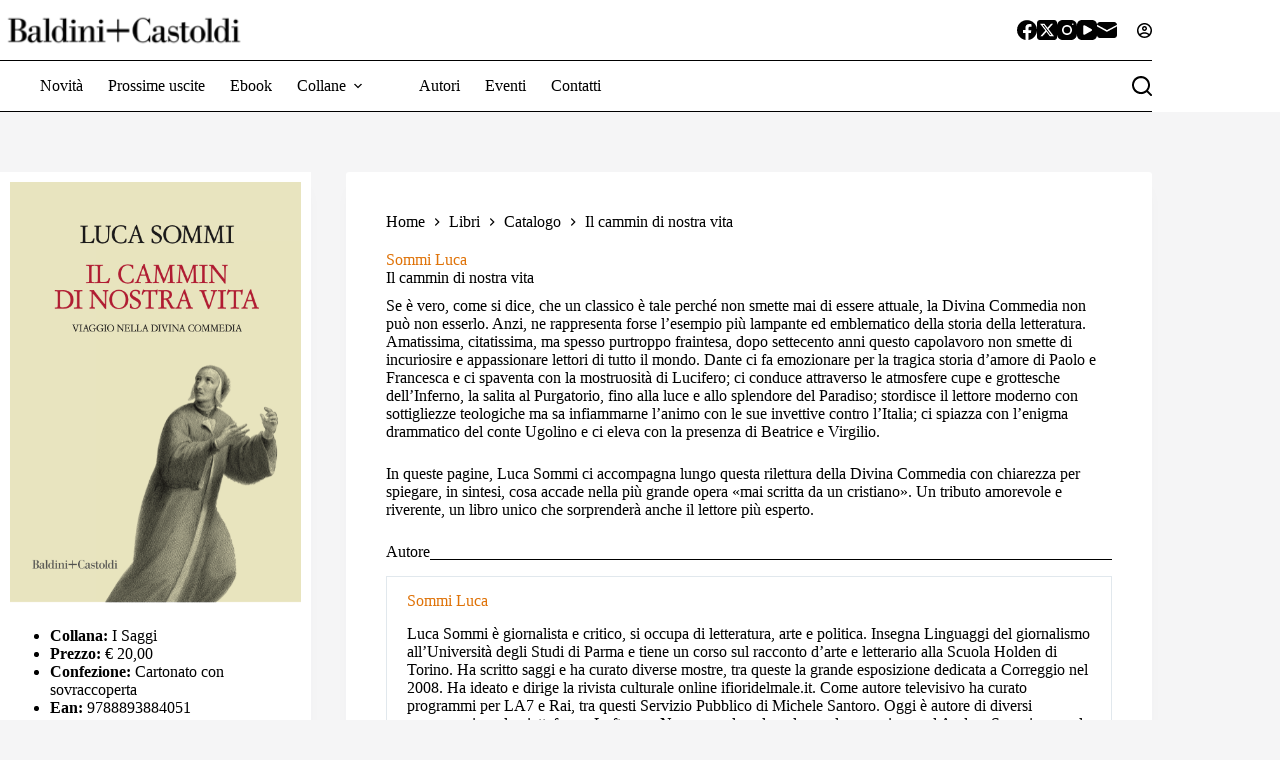

--- FILE ---
content_type: text/html; charset=UTF-8
request_url: https://www.baldinicastoldi.it/libri/il-cammin-di-nostra-vita/
body_size: 23695
content:
<!doctype html> 
<html lang="it-IT" prefix="og: https://ogp.me/ns#"> 
<head>
<meta charset="UTF-8">
<link rel="preload" href="https://www.baldinicastoldi.it/public/cache/fvm/min/1752500739-css185f571dd212c383046e0f3cf91b0d981bc659d34c0bd22384735eacb86ba.css" as="style" media="all" />
<script data-cfasync="false">if(navigator.userAgent.match(/MSIE|Internet Explorer/i)||navigator.userAgent.match(/Trident\/7\..*?rv:11/i)){var href=document.location.href;if(!href.match(/[?&]iebrowser/)){if(href.indexOf("?")==-1){if(href.indexOf("#")==-1){document.location.href=href+"?iebrowser=1"}else{document.location.href=href.replace("#","?iebrowser=1#")}}else{if(href.indexOf("#")==-1){document.location.href=href+"&iebrowser=1"}else{document.location.href=href.replace("#","&iebrowser=1#")}}}}</script>
<script data-cfasync="false">class FVMLoader{constructor(e){this.triggerEvents=e,this.eventOptions={passive:!0},this.userEventListener=this.triggerListener.bind(this),this.delayedScripts={normal:[],async:[],defer:[]},this.allJQueries=[]}_addUserInteractionListener(e){this.triggerEvents.forEach(t=>window.addEventListener(t,e.userEventListener,e.eventOptions))}_removeUserInteractionListener(e){this.triggerEvents.forEach(t=>window.removeEventListener(t,e.userEventListener,e.eventOptions))}triggerListener(){this._removeUserInteractionListener(this),"loading"===document.readyState?document.addEventListener("DOMContentLoaded",this._loadEverythingNow.bind(this)):this._loadEverythingNow()}async _loadEverythingNow(){this._runAllDelayedCSS(),this._delayEventListeners(),this._delayJQueryReady(this),this._handleDocumentWrite(),this._registerAllDelayedScripts(),await this._loadScriptsFromList(this.delayedScripts.normal),await this._loadScriptsFromList(this.delayedScripts.defer),await this._loadScriptsFromList(this.delayedScripts.async),await this._triggerDOMContentLoaded(),await this._triggerWindowLoad(),window.dispatchEvent(new Event("wpr-allScriptsLoaded"))}_registerAllDelayedScripts(){document.querySelectorAll("script[type=fvmdelay]").forEach(e=>{e.hasAttribute("src")?e.hasAttribute("async")&&!1!==e.async?this.delayedScripts.async.push(e):e.hasAttribute("defer")&&!1!==e.defer||"module"===e.getAttribute("data-type")?this.delayedScripts.defer.push(e):this.delayedScripts.normal.push(e):this.delayedScripts.normal.push(e)})}_runAllDelayedCSS(){document.querySelectorAll("link[rel=fvmdelay]").forEach(e=>{e.setAttribute("rel","stylesheet")})}async _transformScript(e){return await this._requestAnimFrame(),new Promise(t=>{const n=document.createElement("script");let r;[...e.attributes].forEach(e=>{let t=e.nodeName;"type"!==t&&("data-type"===t&&(t="type",r=e.nodeValue),n.setAttribute(t,e.nodeValue))}),e.hasAttribute("src")?(n.addEventListener("load",t),n.addEventListener("error",t)):(n.text=e.text,t()),e.parentNode.replaceChild(n,e)})}async _loadScriptsFromList(e){const t=e.shift();return t?(await this._transformScript(t),this._loadScriptsFromList(e)):Promise.resolve()}_delayEventListeners(){let e={};function t(t,n){!function(t){function n(n){return e[t].eventsToRewrite.indexOf(n)>=0?"wpr-"+n:n}e[t]||(e[t]={originalFunctions:{add:t.addEventListener,remove:t.removeEventListener},eventsToRewrite:[]},t.addEventListener=function(){arguments[0]=n(arguments[0]),e[t].originalFunctions.add.apply(t,arguments)},t.removeEventListener=function(){arguments[0]=n(arguments[0]),e[t].originalFunctions.remove.apply(t,arguments)})}(t),e[t].eventsToRewrite.push(n)}function n(e,t){let n=e[t];Object.defineProperty(e,t,{get:()=>n||function(){},set(r){e["wpr"+t]=n=r}})}t(document,"DOMContentLoaded"),t(window,"DOMContentLoaded"),t(window,"load"),t(window,"pageshow"),t(document,"readystatechange"),n(document,"onreadystatechange"),n(window,"onload"),n(window,"onpageshow")}_delayJQueryReady(e){let t=window.jQuery;Object.defineProperty(window,"jQuery",{get:()=>t,set(n){if(n&&n.fn&&!e.allJQueries.includes(n)){n.fn.ready=n.fn.init.prototype.ready=function(t){e.domReadyFired?t.bind(document)(n):document.addEventListener("DOMContentLoaded2",()=>t.bind(document)(n))};const t=n.fn.on;n.fn.on=n.fn.init.prototype.on=function(){if(this[0]===window){function e(e){return e.split(" ").map(e=>"load"===e||0===e.indexOf("load.")?"wpr-jquery-load":e).join(" ")}"string"==typeof arguments[0]||arguments[0]instanceof String?arguments[0]=e(arguments[0]):"object"==typeof arguments[0]&&Object.keys(arguments[0]).forEach(t=>{delete Object.assign(arguments[0],{[e(t)]:arguments[0][t]})[t]})}return t.apply(this,arguments),this},e.allJQueries.push(n)}t=n}})}async _triggerDOMContentLoaded(){this.domReadyFired=!0,await this._requestAnimFrame(),document.dispatchEvent(new Event("DOMContentLoaded2")),await this._requestAnimFrame(),window.dispatchEvent(new Event("DOMContentLoaded2")),await this._requestAnimFrame(),document.dispatchEvent(new Event("wpr-readystatechange")),await this._requestAnimFrame(),document.wpronreadystatechange&&document.wpronreadystatechange()}async _triggerWindowLoad(){await this._requestAnimFrame(),window.dispatchEvent(new Event("wpr-load")),await this._requestAnimFrame(),window.wpronload&&window.wpronload(),await this._requestAnimFrame(),this.allJQueries.forEach(e=>e(window).trigger("wpr-jquery-load")),window.dispatchEvent(new Event("wpr-pageshow")),await this._requestAnimFrame(),window.wpronpageshow&&window.wpronpageshow()}_handleDocumentWrite(){const e=new Map;document.write=document.writeln=function(t){const n=document.currentScript,r=document.createRange(),i=n.parentElement;let a=e.get(n);void 0===a&&(a=n.nextSibling,e.set(n,a));const s=document.createDocumentFragment();r.setStart(s,0),s.appendChild(r.createContextualFragment(t)),i.insertBefore(s,a)}}async _requestAnimFrame(){return new Promise(e=>requestAnimationFrame(e))}static run(){const e=new FVMLoader(["keydown","mousemove","touchmove","touchstart","touchend","wheel"]);e._addUserInteractionListener(e)}}FVMLoader.run();</script>
<meta name="viewport" content="width=device-width, initial-scale=1, maximum-scale=5, viewport-fit=cover"><title>Il cammin di nostra vita -</title>
<meta name="robots" content="follow, index, max-snippet:-1, max-video-preview:-1, max-image-preview:large"/>
<link rel="canonical" href="https://www.baldinicastoldi.it/libri/il-cammin-di-nostra-vita/" />
<meta property="og:locale" content="it_IT" />
<meta property="og:type" content="article" />
<meta property="og:title" content="Il cammin di nostra vita -" />
<meta property="og:description" content="Se è vero, come si dice, che un classico è tale perché non smette mai di essere attuale, la Divina Commedia non può non esserlo. Anzi, ne rappresenta forse l’esempio più lampante ed emblematico della storia della letteratura. Amatissima, citatissima, ma spesso purtroppo fraintesa, dopo settecento anni questo capolavoro non smette di incuriosire e appassionare [&hellip;]" />
<meta property="og:url" content="https://www.baldinicastoldi.it/libri/il-cammin-di-nostra-vita/" />
<meta property="og:site_name" content="Baldini + Castoldi" />
<meta property="article:publisher" content="https://www.facebook.com/BaldiniCastoldi" />
<meta property="og:updated_time" content="2021-04-26T14:59:00+02:00" />
<meta property="og:image" content="https://www.baldinicastoldi.it/public/uploads/2021/04/9788893884051.png" />
<meta property="og:image:secure_url" content="https://www.baldinicastoldi.it/public/uploads/2021/04/9788893884051.png" />
<meta property="og:image:width" content="458" />
<meta property="og:image:height" content="662" />
<meta property="og:image:alt" content="Il cammin di nostra vita" />
<meta property="og:image:type" content="image/png" />
<meta name="twitter:card" content="summary_large_image" />
<meta name="twitter:title" content="Il cammin di nostra vita -" />
<meta name="twitter:description" content="Se è vero, come si dice, che un classico è tale perché non smette mai di essere attuale, la Divina Commedia non può non esserlo. Anzi, ne rappresenta forse l’esempio più lampante ed emblematico della storia della letteratura. Amatissima, citatissima, ma spesso purtroppo fraintesa, dopo settecento anni questo capolavoro non smette di incuriosire e appassionare [&hellip;]" />
<meta name="twitter:site" content="@BaldiniCastoldi" />
<meta name="twitter:creator" content="@BaldiniCastoldi" />
<meta name="twitter:image" content="https://www.baldinicastoldi.it/public/uploads/2021/04/9788893884051.png" />
<script type="application/ld+json" class="rank-math-schema">{"@context":"https://schema.org","@graph":[{"@type":"BreadcrumbList","@id":"https://www.baldinicastoldi.it/libri/il-cammin-di-nostra-vita/#breadcrumb","itemListElement":[{"@type":"ListItem","position":"1","item":{"@id":"https://www.baldinicastoldi.it","name":"Home"}},{"@type":"ListItem","position":"2","item":{"@id":"https://www.baldinicastoldi.it/libri/","name":"Libri"}},{"@type":"ListItem","position":"3","item":{"@id":"https://www.baldinicastoldi.it/libri/il-cammin-di-nostra-vita/","name":"Il cammin di nostra vita"}}]}]}</script>
<link rel="alternate" type="application/rss+xml" title=" &raquo; Feed" href="https://www.baldinicastoldi.it/feed/" />
<link rel="alternate" type="application/rss+xml" title=" &raquo; Feed dei commenti" href="https://www.baldinicastoldi.it/comments/feed/" />
<link rel="stylesheet" href="https://www.baldinicastoldi.it/public/cache/fvm/min/1752500739-css185f571dd212c383046e0f3cf91b0d981bc659d34c0bd22384735eacb86ba.css" media="all" /> 
<link rel="profile" href="https://gmpg.org/xfn/11"> 
<style media="all">img:is([sizes="auto" i],[sizes^="auto," i]){contain-intrinsic-size:3000px 1500px}</style> 
<style id='global-styles-inline-css' media="all">:root{--wp--preset--aspect-ratio--square:1;--wp--preset--aspect-ratio--4-3:4/3;--wp--preset--aspect-ratio--3-4:3/4;--wp--preset--aspect-ratio--3-2:3/2;--wp--preset--aspect-ratio--2-3:2/3;--wp--preset--aspect-ratio--16-9:16/9;--wp--preset--aspect-ratio--9-16:9/16;--wp--preset--color--black:#000000;--wp--preset--color--cyan-bluish-gray:#abb8c3;--wp--preset--color--white:#ffffff;--wp--preset--color--pale-pink:#f78da7;--wp--preset--color--vivid-red:#cf2e2e;--wp--preset--color--luminous-vivid-orange:#ff6900;--wp--preset--color--luminous-vivid-amber:#fcb900;--wp--preset--color--light-green-cyan:#7bdcb5;--wp--preset--color--vivid-green-cyan:#00d084;--wp--preset--color--pale-cyan-blue:#8ed1fc;--wp--preset--color--vivid-cyan-blue:#0693e3;--wp--preset--color--vivid-purple:#9b51e0;--wp--preset--color--palette-color-1:var(--theme-palette-color-1, #000);--wp--preset--color--palette-color-2:var(--theme-palette-color-2, #6EAFC5);--wp--preset--color--palette-color-3:var(--theme-palette-color-3, #f5f5f6);--wp--preset--color--palette-color-4:var(--theme-palette-color-4, #ADADAD);--wp--preset--color--palette-color-5:var(--theme-palette-color-5, #e1e8ed);--wp--preset--color--palette-color-6:var(--theme-palette-color-6, #f2f5f7);--wp--preset--color--palette-color-7:var(--theme-palette-color-7, #FAFBFC);--wp--preset--color--palette-color-8:var(--theme-palette-color-8, #ffffff);--wp--preset--gradient--vivid-cyan-blue-to-vivid-purple:linear-gradient(135deg,rgba(6,147,227,1) 0%,rgb(155,81,224) 100%);--wp--preset--gradient--light-green-cyan-to-vivid-green-cyan:linear-gradient(135deg,rgb(122,220,180) 0%,rgb(0,208,130) 100%);--wp--preset--gradient--luminous-vivid-amber-to-luminous-vivid-orange:linear-gradient(135deg,rgba(252,185,0,1) 0%,rgba(255,105,0,1) 100%);--wp--preset--gradient--luminous-vivid-orange-to-vivid-red:linear-gradient(135deg,rgba(255,105,0,1) 0%,rgb(207,46,46) 100%);--wp--preset--gradient--very-light-gray-to-cyan-bluish-gray:linear-gradient(135deg,rgb(238,238,238) 0%,rgb(169,184,195) 100%);--wp--preset--gradient--cool-to-warm-spectrum:linear-gradient(135deg,rgb(74,234,220) 0%,rgb(151,120,209) 20%,rgb(207,42,186) 40%,rgb(238,44,130) 60%,rgb(251,105,98) 80%,rgb(254,248,76) 100%);--wp--preset--gradient--blush-light-purple:linear-gradient(135deg,rgb(255,206,236) 0%,rgb(152,150,240) 100%);--wp--preset--gradient--blush-bordeaux:linear-gradient(135deg,rgb(254,205,165) 0%,rgb(254,45,45) 50%,rgb(107,0,62) 100%);--wp--preset--gradient--luminous-dusk:linear-gradient(135deg,rgb(255,203,112) 0%,rgb(199,81,192) 50%,rgb(65,88,208) 100%);--wp--preset--gradient--pale-ocean:linear-gradient(135deg,rgb(255,245,203) 0%,rgb(182,227,212) 50%,rgb(51,167,181) 100%);--wp--preset--gradient--electric-grass:linear-gradient(135deg,rgb(202,248,128) 0%,rgb(113,206,126) 100%);--wp--preset--gradient--midnight:linear-gradient(135deg,rgb(2,3,129) 0%,rgb(40,116,252) 100%);--wp--preset--gradient--juicy-peach:linear-gradient(to right, #ffecd2 0%, #fcb69f 100%);--wp--preset--gradient--young-passion:linear-gradient(to right, #ff8177 0%, #ff867a 0%, #ff8c7f 21%, #f99185 52%, #cf556c 78%, #b12a5b 100%);--wp--preset--gradient--true-sunset:linear-gradient(to right, #fa709a 0%, #fee140 100%);--wp--preset--gradient--morpheus-den:linear-gradient(to top, #30cfd0 0%, #330867 100%);--wp--preset--gradient--plum-plate:linear-gradient(135deg, #667eea 0%, #764ba2 100%);--wp--preset--gradient--aqua-splash:linear-gradient(15deg, #13547a 0%, #80d0c7 100%);--wp--preset--gradient--love-kiss:linear-gradient(to top, #ff0844 0%, #ffb199 100%);--wp--preset--gradient--new-retrowave:linear-gradient(to top, #3b41c5 0%, #a981bb 49%, #ffc8a9 100%);--wp--preset--gradient--plum-bath:linear-gradient(to top, #cc208e 0%, #6713d2 100%);--wp--preset--gradient--high-flight:linear-gradient(to right, #0acffe 0%, #495aff 100%);--wp--preset--gradient--teen-party:linear-gradient(-225deg, #FF057C 0%, #8D0B93 50%, #321575 100%);--wp--preset--gradient--fabled-sunset:linear-gradient(-225deg, #231557 0%, #44107A 29%, #FF1361 67%, #FFF800 100%);--wp--preset--gradient--arielle-smile:radial-gradient(circle 248px at center, #16d9e3 0%, #30c7ec 47%, #46aef7 100%);--wp--preset--gradient--itmeo-branding:linear-gradient(180deg, #2af598 0%, #009efd 100%);--wp--preset--gradient--deep-blue:linear-gradient(to right, #6a11cb 0%, #2575fc 100%);--wp--preset--gradient--strong-bliss:linear-gradient(to right, #f78ca0 0%, #f9748f 19%, #fd868c 60%, #fe9a8b 100%);--wp--preset--gradient--sweet-period:linear-gradient(to top, #3f51b1 0%, #5a55ae 13%, #7b5fac 25%, #8f6aae 38%, #a86aa4 50%, #cc6b8e 62%, #f18271 75%, #f3a469 87%, #f7c978 100%);--wp--preset--gradient--purple-division:linear-gradient(to top, #7028e4 0%, #e5b2ca 100%);--wp--preset--gradient--cold-evening:linear-gradient(to top, #0c3483 0%, #a2b6df 100%, #6b8cce 100%, #a2b6df 100%);--wp--preset--gradient--mountain-rock:linear-gradient(to right, #868f96 0%, #596164 100%);--wp--preset--gradient--desert-hump:linear-gradient(to top, #c79081 0%, #dfa579 100%);--wp--preset--gradient--ethernal-constance:linear-gradient(to top, #09203f 0%, #537895 100%);--wp--preset--gradient--happy-memories:linear-gradient(-60deg, #ff5858 0%, #f09819 100%);--wp--preset--gradient--grown-early:linear-gradient(to top, #0ba360 0%, #3cba92 100%);--wp--preset--gradient--morning-salad:linear-gradient(-225deg, #B7F8DB 0%, #50A7C2 100%);--wp--preset--gradient--night-call:linear-gradient(-225deg, #AC32E4 0%, #7918F2 48%, #4801FF 100%);--wp--preset--gradient--mind-crawl:linear-gradient(-225deg, #473B7B 0%, #3584A7 51%, #30D2BE 100%);--wp--preset--gradient--angel-care:linear-gradient(-225deg, #FFE29F 0%, #FFA99F 48%, #FF719A 100%);--wp--preset--gradient--juicy-cake:linear-gradient(to top, #e14fad 0%, #f9d423 100%);--wp--preset--gradient--rich-metal:linear-gradient(to right, #d7d2cc 0%, #304352 100%);--wp--preset--gradient--mole-hall:linear-gradient(-20deg, #616161 0%, #9bc5c3 100%);--wp--preset--gradient--cloudy-knoxville:linear-gradient(120deg, #fdfbfb 0%, #ebedee 100%);--wp--preset--gradient--soft-grass:linear-gradient(to top, #c1dfc4 0%, #deecdd 100%);--wp--preset--gradient--saint-petersburg:linear-gradient(135deg, #f5f7fa 0%, #c3cfe2 100%);--wp--preset--gradient--everlasting-sky:linear-gradient(135deg, #fdfcfb 0%, #e2d1c3 100%);--wp--preset--gradient--kind-steel:linear-gradient(-20deg, #e9defa 0%, #fbfcdb 100%);--wp--preset--gradient--over-sun:linear-gradient(60deg, #abecd6 0%, #fbed96 100%);--wp--preset--gradient--premium-white:linear-gradient(to top, #d5d4d0 0%, #d5d4d0 1%, #eeeeec 31%, #efeeec 75%, #e9e9e7 100%);--wp--preset--gradient--clean-mirror:linear-gradient(45deg, #93a5cf 0%, #e4efe9 100%);--wp--preset--gradient--wild-apple:linear-gradient(to top, #d299c2 0%, #fef9d7 100%);--wp--preset--gradient--snow-again:linear-gradient(to top, #e6e9f0 0%, #eef1f5 100%);--wp--preset--gradient--confident-cloud:linear-gradient(to top, #dad4ec 0%, #dad4ec 1%, #f3e7e9 100%);--wp--preset--gradient--glass-water:linear-gradient(to top, #dfe9f3 0%, white 100%);--wp--preset--gradient--perfect-white:linear-gradient(-225deg, #E3FDF5 0%, #FFE6FA 100%);--wp--preset--font-size--small:13px;--wp--preset--font-size--medium:20px;--wp--preset--font-size--large:clamp(22px, 1.375rem + ((1vw - 3.2px) * 0.625), 30px);--wp--preset--font-size--x-large:clamp(30px, 1.875rem + ((1vw - 3.2px) * 1.563), 50px);--wp--preset--font-size--xx-large:clamp(45px, 2.813rem + ((1vw - 3.2px) * 2.734), 80px);--wp--preset--spacing--20:0.44rem;--wp--preset--spacing--30:0.67rem;--wp--preset--spacing--40:1rem;--wp--preset--spacing--50:1.5rem;--wp--preset--spacing--60:2.25rem;--wp--preset--spacing--70:3.38rem;--wp--preset--spacing--80:5.06rem;--wp--preset--shadow--natural:6px 6px 9px rgba(0, 0, 0, 0.2);--wp--preset--shadow--deep:12px 12px 50px rgba(0, 0, 0, 0.4);--wp--preset--shadow--sharp:6px 6px 0px rgba(0, 0, 0, 0.2);--wp--preset--shadow--outlined:6px 6px 0px -3px rgba(255, 255, 255, 1), 6px 6px rgba(0, 0, 0, 1);--wp--preset--shadow--crisp:6px 6px 0px rgba(0, 0, 0, 1)}:root{--wp--style--global--content-size:var(--theme-block-max-width);--wp--style--global--wide-size:var(--theme-block-wide-max-width)}:where(body){margin:0}.wp-site-blocks>.alignleft{float:left;margin-right:2em}.wp-site-blocks>.alignright{float:right;margin-left:2em}.wp-site-blocks>.aligncenter{justify-content:center;margin-left:auto;margin-right:auto}:where(.wp-site-blocks)>*{margin-block-start:var(--theme-content-spacing);margin-block-end:0}:where(.wp-site-blocks)>:first-child{margin-block-start:0}:where(.wp-site-blocks)>:last-child{margin-block-end:0}:root{--wp--style--block-gap:var(--theme-content-spacing)}:root :where(.is-layout-flow)>:first-child{margin-block-start:0}:root :where(.is-layout-flow)>:last-child{margin-block-end:0}:root :where(.is-layout-flow)>*{margin-block-start:var(--theme-content-spacing);margin-block-end:0}:root :where(.is-layout-constrained)>:first-child{margin-block-start:0}:root :where(.is-layout-constrained)>:last-child{margin-block-end:0}:root :where(.is-layout-constrained)>*{margin-block-start:var(--theme-content-spacing);margin-block-end:0}:root :where(.is-layout-flex){gap:var(--theme-content-spacing)}:root :where(.is-layout-grid){gap:var(--theme-content-spacing)}.is-layout-flow>.alignleft{float:left;margin-inline-start:0;margin-inline-end:2em}.is-layout-flow>.alignright{float:right;margin-inline-start:2em;margin-inline-end:0}.is-layout-flow>.aligncenter{margin-left:auto!important;margin-right:auto!important}.is-layout-constrained>.alignleft{float:left;margin-inline-start:0;margin-inline-end:2em}.is-layout-constrained>.alignright{float:right;margin-inline-start:2em;margin-inline-end:0}.is-layout-constrained>.aligncenter{margin-left:auto!important;margin-right:auto!important}.is-layout-constrained>:where(:not(.alignleft):not(.alignright):not(.alignfull)){max-width:var(--wp--style--global--content-size);margin-left:auto!important;margin-right:auto!important}.is-layout-constrained>.alignwide{max-width:var(--wp--style--global--wide-size)}body .is-layout-flex{display:flex}.is-layout-flex{flex-wrap:wrap;align-items:center}.is-layout-flex>:is(*,div){margin:0}body .is-layout-grid{display:grid}.is-layout-grid>:is(*,div){margin:0}body{padding-top:0;padding-right:0;padding-bottom:0;padding-left:0}.has-black-color{color:var(--wp--preset--color--black)!important}.has-cyan-bluish-gray-color{color:var(--wp--preset--color--cyan-bluish-gray)!important}.has-white-color{color:var(--wp--preset--color--white)!important}.has-pale-pink-color{color:var(--wp--preset--color--pale-pink)!important}.has-vivid-red-color{color:var(--wp--preset--color--vivid-red)!important}.has-luminous-vivid-orange-color{color:var(--wp--preset--color--luminous-vivid-orange)!important}.has-luminous-vivid-amber-color{color:var(--wp--preset--color--luminous-vivid-amber)!important}.has-light-green-cyan-color{color:var(--wp--preset--color--light-green-cyan)!important}.has-vivid-green-cyan-color{color:var(--wp--preset--color--vivid-green-cyan)!important}.has-pale-cyan-blue-color{color:var(--wp--preset--color--pale-cyan-blue)!important}.has-vivid-cyan-blue-color{color:var(--wp--preset--color--vivid-cyan-blue)!important}.has-vivid-purple-color{color:var(--wp--preset--color--vivid-purple)!important}.has-palette-color-1-color{color:var(--wp--preset--color--palette-color-1)!important}.has-palette-color-2-color{color:var(--wp--preset--color--palette-color-2)!important}.has-palette-color-3-color{color:var(--wp--preset--color--palette-color-3)!important}.has-palette-color-4-color{color:var(--wp--preset--color--palette-color-4)!important}.has-palette-color-5-color{color:var(--wp--preset--color--palette-color-5)!important}.has-palette-color-6-color{color:var(--wp--preset--color--palette-color-6)!important}.has-palette-color-7-color{color:var(--wp--preset--color--palette-color-7)!important}.has-palette-color-8-color{color:var(--wp--preset--color--palette-color-8)!important}.has-black-background-color{background-color:var(--wp--preset--color--black)!important}.has-cyan-bluish-gray-background-color{background-color:var(--wp--preset--color--cyan-bluish-gray)!important}.has-white-background-color{background-color:var(--wp--preset--color--white)!important}.has-pale-pink-background-color{background-color:var(--wp--preset--color--pale-pink)!important}.has-vivid-red-background-color{background-color:var(--wp--preset--color--vivid-red)!important}.has-luminous-vivid-orange-background-color{background-color:var(--wp--preset--color--luminous-vivid-orange)!important}.has-luminous-vivid-amber-background-color{background-color:var(--wp--preset--color--luminous-vivid-amber)!important}.has-light-green-cyan-background-color{background-color:var(--wp--preset--color--light-green-cyan)!important}.has-vivid-green-cyan-background-color{background-color:var(--wp--preset--color--vivid-green-cyan)!important}.has-pale-cyan-blue-background-color{background-color:var(--wp--preset--color--pale-cyan-blue)!important}.has-vivid-cyan-blue-background-color{background-color:var(--wp--preset--color--vivid-cyan-blue)!important}.has-vivid-purple-background-color{background-color:var(--wp--preset--color--vivid-purple)!important}.has-palette-color-1-background-color{background-color:var(--wp--preset--color--palette-color-1)!important}.has-palette-color-2-background-color{background-color:var(--wp--preset--color--palette-color-2)!important}.has-palette-color-3-background-color{background-color:var(--wp--preset--color--palette-color-3)!important}.has-palette-color-4-background-color{background-color:var(--wp--preset--color--palette-color-4)!important}.has-palette-color-5-background-color{background-color:var(--wp--preset--color--palette-color-5)!important}.has-palette-color-6-background-color{background-color:var(--wp--preset--color--palette-color-6)!important}.has-palette-color-7-background-color{background-color:var(--wp--preset--color--palette-color-7)!important}.has-palette-color-8-background-color{background-color:var(--wp--preset--color--palette-color-8)!important}.has-black-border-color{border-color:var(--wp--preset--color--black)!important}.has-cyan-bluish-gray-border-color{border-color:var(--wp--preset--color--cyan-bluish-gray)!important}.has-white-border-color{border-color:var(--wp--preset--color--white)!important}.has-pale-pink-border-color{border-color:var(--wp--preset--color--pale-pink)!important}.has-vivid-red-border-color{border-color:var(--wp--preset--color--vivid-red)!important}.has-luminous-vivid-orange-border-color{border-color:var(--wp--preset--color--luminous-vivid-orange)!important}.has-luminous-vivid-amber-border-color{border-color:var(--wp--preset--color--luminous-vivid-amber)!important}.has-light-green-cyan-border-color{border-color:var(--wp--preset--color--light-green-cyan)!important}.has-vivid-green-cyan-border-color{border-color:var(--wp--preset--color--vivid-green-cyan)!important}.has-pale-cyan-blue-border-color{border-color:var(--wp--preset--color--pale-cyan-blue)!important}.has-vivid-cyan-blue-border-color{border-color:var(--wp--preset--color--vivid-cyan-blue)!important}.has-vivid-purple-border-color{border-color:var(--wp--preset--color--vivid-purple)!important}.has-palette-color-1-border-color{border-color:var(--wp--preset--color--palette-color-1)!important}.has-palette-color-2-border-color{border-color:var(--wp--preset--color--palette-color-2)!important}.has-palette-color-3-border-color{border-color:var(--wp--preset--color--palette-color-3)!important}.has-palette-color-4-border-color{border-color:var(--wp--preset--color--palette-color-4)!important}.has-palette-color-5-border-color{border-color:var(--wp--preset--color--palette-color-5)!important}.has-palette-color-6-border-color{border-color:var(--wp--preset--color--palette-color-6)!important}.has-palette-color-7-border-color{border-color:var(--wp--preset--color--palette-color-7)!important}.has-palette-color-8-border-color{border-color:var(--wp--preset--color--palette-color-8)!important}.has-vivid-cyan-blue-to-vivid-purple-gradient-background{background:var(--wp--preset--gradient--vivid-cyan-blue-to-vivid-purple)!important}.has-light-green-cyan-to-vivid-green-cyan-gradient-background{background:var(--wp--preset--gradient--light-green-cyan-to-vivid-green-cyan)!important}.has-luminous-vivid-amber-to-luminous-vivid-orange-gradient-background{background:var(--wp--preset--gradient--luminous-vivid-amber-to-luminous-vivid-orange)!important}.has-luminous-vivid-orange-to-vivid-red-gradient-background{background:var(--wp--preset--gradient--luminous-vivid-orange-to-vivid-red)!important}.has-very-light-gray-to-cyan-bluish-gray-gradient-background{background:var(--wp--preset--gradient--very-light-gray-to-cyan-bluish-gray)!important}.has-cool-to-warm-spectrum-gradient-background{background:var(--wp--preset--gradient--cool-to-warm-spectrum)!important}.has-blush-light-purple-gradient-background{background:var(--wp--preset--gradient--blush-light-purple)!important}.has-blush-bordeaux-gradient-background{background:var(--wp--preset--gradient--blush-bordeaux)!important}.has-luminous-dusk-gradient-background{background:var(--wp--preset--gradient--luminous-dusk)!important}.has-pale-ocean-gradient-background{background:var(--wp--preset--gradient--pale-ocean)!important}.has-electric-grass-gradient-background{background:var(--wp--preset--gradient--electric-grass)!important}.has-midnight-gradient-background{background:var(--wp--preset--gradient--midnight)!important}.has-juicy-peach-gradient-background{background:var(--wp--preset--gradient--juicy-peach)!important}.has-young-passion-gradient-background{background:var(--wp--preset--gradient--young-passion)!important}.has-true-sunset-gradient-background{background:var(--wp--preset--gradient--true-sunset)!important}.has-morpheus-den-gradient-background{background:var(--wp--preset--gradient--morpheus-den)!important}.has-plum-plate-gradient-background{background:var(--wp--preset--gradient--plum-plate)!important}.has-aqua-splash-gradient-background{background:var(--wp--preset--gradient--aqua-splash)!important}.has-love-kiss-gradient-background{background:var(--wp--preset--gradient--love-kiss)!important}.has-new-retrowave-gradient-background{background:var(--wp--preset--gradient--new-retrowave)!important}.has-plum-bath-gradient-background{background:var(--wp--preset--gradient--plum-bath)!important}.has-high-flight-gradient-background{background:var(--wp--preset--gradient--high-flight)!important}.has-teen-party-gradient-background{background:var(--wp--preset--gradient--teen-party)!important}.has-fabled-sunset-gradient-background{background:var(--wp--preset--gradient--fabled-sunset)!important}.has-arielle-smile-gradient-background{background:var(--wp--preset--gradient--arielle-smile)!important}.has-itmeo-branding-gradient-background{background:var(--wp--preset--gradient--itmeo-branding)!important}.has-deep-blue-gradient-background{background:var(--wp--preset--gradient--deep-blue)!important}.has-strong-bliss-gradient-background{background:var(--wp--preset--gradient--strong-bliss)!important}.has-sweet-period-gradient-background{background:var(--wp--preset--gradient--sweet-period)!important}.has-purple-division-gradient-background{background:var(--wp--preset--gradient--purple-division)!important}.has-cold-evening-gradient-background{background:var(--wp--preset--gradient--cold-evening)!important}.has-mountain-rock-gradient-background{background:var(--wp--preset--gradient--mountain-rock)!important}.has-desert-hump-gradient-background{background:var(--wp--preset--gradient--desert-hump)!important}.has-ethernal-constance-gradient-background{background:var(--wp--preset--gradient--ethernal-constance)!important}.has-happy-memories-gradient-background{background:var(--wp--preset--gradient--happy-memories)!important}.has-grown-early-gradient-background{background:var(--wp--preset--gradient--grown-early)!important}.has-morning-salad-gradient-background{background:var(--wp--preset--gradient--morning-salad)!important}.has-night-call-gradient-background{background:var(--wp--preset--gradient--night-call)!important}.has-mind-crawl-gradient-background{background:var(--wp--preset--gradient--mind-crawl)!important}.has-angel-care-gradient-background{background:var(--wp--preset--gradient--angel-care)!important}.has-juicy-cake-gradient-background{background:var(--wp--preset--gradient--juicy-cake)!important}.has-rich-metal-gradient-background{background:var(--wp--preset--gradient--rich-metal)!important}.has-mole-hall-gradient-background{background:var(--wp--preset--gradient--mole-hall)!important}.has-cloudy-knoxville-gradient-background{background:var(--wp--preset--gradient--cloudy-knoxville)!important}.has-soft-grass-gradient-background{background:var(--wp--preset--gradient--soft-grass)!important}.has-saint-petersburg-gradient-background{background:var(--wp--preset--gradient--saint-petersburg)!important}.has-everlasting-sky-gradient-background{background:var(--wp--preset--gradient--everlasting-sky)!important}.has-kind-steel-gradient-background{background:var(--wp--preset--gradient--kind-steel)!important}.has-over-sun-gradient-background{background:var(--wp--preset--gradient--over-sun)!important}.has-premium-white-gradient-background{background:var(--wp--preset--gradient--premium-white)!important}.has-clean-mirror-gradient-background{background:var(--wp--preset--gradient--clean-mirror)!important}.has-wild-apple-gradient-background{background:var(--wp--preset--gradient--wild-apple)!important}.has-snow-again-gradient-background{background:var(--wp--preset--gradient--snow-again)!important}.has-confident-cloud-gradient-background{background:var(--wp--preset--gradient--confident-cloud)!important}.has-glass-water-gradient-background{background:var(--wp--preset--gradient--glass-water)!important}.has-perfect-white-gradient-background{background:var(--wp--preset--gradient--perfect-white)!important}.has-small-font-size{font-size:var(--wp--preset--font-size--small)!important}.has-medium-font-size{font-size:var(--wp--preset--font-size--medium)!important}.has-large-font-size{font-size:var(--wp--preset--font-size--large)!important}.has-x-large-font-size{font-size:var(--wp--preset--font-size--x-large)!important}.has-xx-large-font-size{font-size:var(--wp--preset--font-size--xx-large)!important}:root :where(.wp-block-pullquote){font-size:clamp(0.984em, 0.984rem + ((1vw - 0.2em) * 0.645), 1.5em);line-height:1.6}</style> 
<noscript><link rel='stylesheet' href='https://www.baldinicastoldi.it/public/themes/blocksy/static/bundle/no-scripts.min.css' type='text/css'></noscript>
<link rel="icon" href="https://www.baldinicastoldi.it/public/uploads/2018/03/favicon.png" sizes="192x192" /> 
</head>
<body class="wp-singular libri-template-default single single-libri postid-29983 single-format-standard wp-custom-logo wp-embed-responsive wp-theme-blocksy wp-child-theme-baldinicastoldi2023" data-link="type-2" data-prefix="libri_single" data-header="type-1:sticky" data-footer="type-1" itemscope="itemscope" itemtype="https://schema.org/Blog"> <a class="skip-link screen-reader-text" href="#main">Salta al contenuto</a><div class="ct-drawer-canvas" data-location="start"> <div id="search-modal" class="ct-panel" data-behaviour="modal" role="dialog" aria-label="Search modal" inert> <div class="ct-panel-actions"> <button class="ct-toggle-close" data-type="type-1" aria-label="Chiudi la ricerca modale"> <svg class="ct-icon" width="12" height="12" viewBox="0 0 15 15"><path d="M1 15a1 1 0 01-.71-.29 1 1 0 010-1.41l5.8-5.8-5.8-5.8A1 1 0 011.7.29l5.8 5.8 5.8-5.8a1 1 0 011.41 1.41l-5.8 5.8 5.8 5.8a1 1 0 01-1.41 1.41l-5.8-5.8-5.8 5.8A1 1 0 011 15z"/></svg> </button> </div> <div class="ct-panel-content"> <form role="search" method="get" class="ct-search-form" action="https://www.baldinicastoldi.it/" aria-haspopup="listbox" data-live-results="thumbs"> <input type="search" class="modal-field" placeholder="Cerca" value="" name="s" autocomplete="off" title="Cerca per..." aria-label="Cerca per..."> <div class="ct-search-form-controls"> <button type="submit" class="wp-element-button" data-button="icon" aria-label="Pulsante di ricerca"> <svg class="ct-icon ct-search-button-content" aria-hidden="true" width="15" height="15" viewBox="0 0 15 15"><path d="M14.8,13.7L12,11c0.9-1.2,1.5-2.6,1.5-4.2c0-3.7-3-6.8-6.8-6.8S0,3,0,6.8s3,6.8,6.8,6.8c1.6,0,3.1-0.6,4.2-1.5l2.8,2.8c0.1,0.1,0.3,0.2,0.5,0.2s0.4-0.1,0.5-0.2C15.1,14.5,15.1,14,14.8,13.7z M1.5,6.8c0-2.9,2.4-5.2,5.2-5.2S12,3.9,12,6.8S9.6,12,6.8,12S1.5,9.6,1.5,6.8z"/></svg> <span class="ct-ajax-loader"> <svg viewBox="0 0 24 24"> <circle cx="12" cy="12" r="10" opacity="0.2" fill="none" stroke="currentColor" stroke-miterlimit="10" stroke-width="2"/> <path d="m12,2c5.52,0,10,4.48,10,10" fill="none" stroke="currentColor" stroke-linecap="round" stroke-miterlimit="10" stroke-width="2"> <animateTransform attributeName="transform" attributeType="XML" type="rotate" dur="0.6s" from="0 12 12" to="360 12 12" repeatCount="indefinite" /> </path> </svg> </span> </button> <input type="hidden" name="ct_post_type" value="post:page:libri:autori"> <input type="hidden" value="efa6501b49" class="ct-live-results-nonce"> </div> <div class="screen-reader-text" aria-live="polite" role="status"> Nessun risultato </div> </form> </div> </div> <div id="offcanvas" class="ct-panel ct-header" data-behaviour="right-side" role="dialog" aria-label="Offcanvas modal" inert=""><div class="ct-panel-inner"> <div class="ct-panel-actions"> <button class="ct-toggle-close" data-type="type-1" aria-label="Chiudi il carrello"> <svg class="ct-icon" width="12" height="12" viewBox="0 0 15 15"><path d="M1 15a1 1 0 01-.71-.29 1 1 0 010-1.41l5.8-5.8-5.8-5.8A1 1 0 011.7.29l5.8 5.8 5.8-5.8a1 1 0 011.41 1.41l-5.8 5.8 5.8 5.8a1 1 0 01-1.41 1.41l-5.8-5.8-5.8 5.8A1 1 0 011 15z"/></svg> </button> </div> <div class="ct-panel-content" data-device="desktop"><div class="ct-panel-content-inner"></div></div><div class="ct-panel-content" data-device="mobile"><div class="ct-panel-content-inner"> <a href="https://www.baldinicastoldi.it/" class="site-logo-container" data-id="offcanvas-logo" rel="home" itemprop="url"> <img width="233" height="47" src="https://www.baldinicastoldi.it/public/uploads/2013/12/Logo-Baldini.png" class="default-logo" alt="" decoding="async" /> </a> <nav class="mobile-menu menu-container has-submenu" data-id="mobile-menu" data-interaction="click" data-toggle-type="type-1" data-submenu-dots="yes" aria-label="Menu sito"> <ul id="menu-menu-sito-1" class=""><li class="menu-item menu-item-type-taxonomy menu-item-object-gruppi menu-item-2674"><a href="https://www.baldinicastoldi.it/gruppi/novita/" title="Le ultime uscite in libreria" class="ct-menu-link">Novità</a></li> <li class="menu-item menu-item-type-taxonomy menu-item-object-gruppi menu-item-2681"><a href="https://www.baldinicastoldi.it/gruppi/prossimamente/" title="Cosa troverete prossimamente in libreria" class="ct-menu-link">Prossime uscite</a></li> <li class="menu-item menu-item-type-custom menu-item-object-custom menu-item-557991"><a target="_blank" href="https://grupponavediteseo.cantookboutique.com/it/product_lists/497" class="ct-menu-link">Ebook</a></li> <li class="menu-item menu-item-type-custom menu-item-object-custom menu-item-has-children menu-item-15148"><span class="ct-sub-menu-parent"><a class="ct-menu-link">Collane</a><button class="ct-toggle-dropdown-mobile" aria-label="Apri il menu a discesa" aria-haspopup="true" aria-expanded="false"><svg class="ct-icon toggle-icon-1" width="15" height="15" viewBox="0 0 15 15" aria-hidden="true"><path d="M3.9,5.1l3.6,3.6l3.6-3.6l1.4,0.7l-5,5l-5-5L3.9,5.1z"/></svg></button></span> <ul class="sub-menu"> <li class="menu-item menu-item-type-taxonomy menu-item-object-gruppi menu-item-557933"><a href="https://www.baldinicastoldi.it/gruppi/catalogo/" title="Il Catalogo Baldini&#038;Castoldi" class="ct-menu-link">Catalogo</a></li> <li class="menu-item menu-item-type-taxonomy menu-item-object-collana menu-item-3019"><a href="https://www.baldinicastoldi.it/collana/le-boe/" title="Collana Boe" class="ct-menu-link">Boe</a></li> <li class="menu-item menu-item-type-taxonomy menu-item-object-collana menu-item-557934"><a href="https://www.baldinicastoldi.it/collana/i-classici/" title="Collana Classici" class="ct-menu-link">Classici</a></li> <li class="menu-item menu-item-type-taxonomy menu-item-object-collana menu-item-3021"><a href="https://www.baldinicastoldi.it/collana/extra/" title="Collana Extra" class="ct-menu-link">Extra</a></li> <li class="menu-item menu-item-type-taxonomy menu-item-object-collana menu-item-557935"><a href="https://www.baldinicastoldi.it/collana/linus/" title="La rivista che ha fatto la storia del nostro paese" class="ct-menu-link">Linus</a></li> <li class="menu-item menu-item-type-taxonomy menu-item-object-collana menu-item-3020"><a href="https://www.baldinicastoldi.it/collana/i-peanuts/" title="Il mondo dei Peanuts" class="ct-menu-link">Peanuts</a></li> <li class="menu-item menu-item-type-taxonomy menu-item-object-collana menu-item-3016"><a href="https://www.baldinicastoldi.it/collana/romanzi-e-racconti/" title="Collana Romanzi e racconti" class="ct-menu-link">Romanzi e racconti</a></li> <li class="menu-item menu-item-type-taxonomy menu-item-object-collana menu-item-3018"><a href="https://www.baldinicastoldi.it/collana/i-saggi-2/" title="Collana Saggi" class="ct-menu-link">Saggi</a></li> <li class="menu-item menu-item-type-taxonomy menu-item-object-collana menu-item-557936"><a href="https://www.baldinicastoldi.it/collana/piu/" class="ct-menu-link">+ Più</a></li> <li class="menu-item menu-item-type-taxonomy menu-item-object-collana menu-item-3015"><a href="https://www.baldinicastoldi.it/collana/tascabili-3/" title="Collana Tascabili" class="ct-menu-link">Tascabili</a></li> <li class="menu-item menu-item-type-taxonomy menu-item-object-collana menu-item-3017"><a href="https://www.baldinicastoldi.it/collana/56/" class="ct-menu-link">56</a></li> <li class="menu-item menu-item-type-taxonomy menu-item-object-collana menu-item-557937"><a href="https://www.baldinicastoldi.it/collana/la-tartaruga/" title="La collana tutta al femminile" class="ct-menu-link">La Tartaruga</a></li> </ul> </li> <li class="menu-item menu-item-type-post_type_archive menu-item-object-autori menu-item-557938"><a href="https://www.baldinicastoldi.it/autori/" class="ct-menu-link">Autori</a></li> <li class="menu-item menu-item-type-post_type menu-item-object-page menu-item-558478"><a href="https://www.baldinicastoldi.it/eventi/" class="ct-menu-link">Eventi</a></li> <li class="menu-item menu-item-type-post_type menu-item-object-page menu-item-20859"><a href="https://www.baldinicastoldi.it/contatti/" title="Contatta Baldini&#038;Castoldi" class="ct-menu-link">Contatti</a></li> </ul></nav> <div class="ct-search-box" data-id="search-input"> <form role="search" method="get" class="ct-search-form" data-form-controls="inside" data-taxonomy-filter="false" data-submit-button="icon" action="https://www.baldinicastoldi.it/" aria-haspopup="listbox" data-live-results="thumbs"> <input type="search" placeholder="Cerca" value="" name="s" autocomplete="off" title="Cerca per..." aria-label="Cerca per..."> <div class="ct-search-form-controls"> <button type="submit" class="wp-element-button" data-button="inside:icon" aria-label="Pulsante di ricerca"> <svg class="ct-icon ct-search-button-content" aria-hidden="true" width="15" height="15" viewBox="0 0 15 15"><path d="M14.8,13.7L12,11c0.9-1.2,1.5-2.6,1.5-4.2c0-3.7-3-6.8-6.8-6.8S0,3,0,6.8s3,6.8,6.8,6.8c1.6,0,3.1-0.6,4.2-1.5l2.8,2.8c0.1,0.1,0.3,0.2,0.5,0.2s0.4-0.1,0.5-0.2C15.1,14.5,15.1,14,14.8,13.7z M1.5,6.8c0-2.9,2.4-5.2,5.2-5.2S12,3.9,12,6.8S9.6,12,6.8,12S1.5,9.6,1.5,6.8z"/></svg> <span class="ct-ajax-loader"> <svg viewBox="0 0 24 24"> <circle cx="12" cy="12" r="10" opacity="0.2" fill="none" stroke="currentColor" stroke-miterlimit="10" stroke-width="2"/> <path d="m12,2c5.52,0,10,4.48,10,10" fill="none" stroke="currentColor" stroke-linecap="round" stroke-miterlimit="10" stroke-width="2"> <animateTransform attributeName="transform" attributeType="XML" type="rotate" dur="0.6s" from="0 12 12" to="360 12 12" repeatCount="indefinite" /> </path> </svg> </span> </button> <input type="hidden" name="ct_post_type" value="post:page:libri:autori"> <input type="hidden" value="efa6501b49" class="ct-live-results-nonce"> </div> <div class="screen-reader-text" aria-live="polite" role="status"> Nessun risultato </div> </form> </div> <div class="ct-header-divider" data-id="divider"> </div> <div class="ct-header-socials" data-id="socials"> <div class="ct-social-box" data-color="custom" data-icon-size="custom" data-icons-type="simple" > <a href="https://www.facebook.com/BaldiniCastoldi" data-network="facebook" aria-label="Facebook" target="_blank" rel="noopener noreferrer nofollow"> <span class="ct-icon-container"> <svg width="20px" height="20px" viewBox="0 0 20 20" aria-hidden="true"> <path d="M20,10.1c0-5.5-4.5-10-10-10S0,4.5,0,10.1c0,5,3.7,9.1,8.4,9.9v-7H5.9v-2.9h2.5V7.9C8.4,5.4,9.9,4,12.2,4c1.1,0,2.2,0.2,2.2,0.2v2.5h-1.3c-1.2,0-1.6,0.8-1.6,1.6v1.9h2.8L13.9,13h-2.3v7C16.3,19.2,20,15.1,20,10.1z"/> </svg> </span> </a> <a href="#" data-network="twitter" aria-label="X (Twitter)" target="_blank" rel="noopener noreferrer nofollow"> <span class="ct-icon-container"> <svg width="20px" height="20px" viewBox="0 0 20 20" aria-hidden="true"> <path d="M2.9 0C1.3 0 0 1.3 0 2.9v14.3C0 18.7 1.3 20 2.9 20h14.3c1.6 0 2.9-1.3 2.9-2.9V2.9C20 1.3 18.7 0 17.1 0H2.9zm13.2 3.8L11.5 9l5.5 7.2h-4.3l-3.3-4.4-3.8 4.4H3.4l5-5.7-5.3-6.7h4.4l3 4 3.5-4h2.1zM14.4 15 6.8 5H5.6l7.7 10h1.1z"/> </svg> </span> </a> <a href="https://www.instagram.com/baldinicastoldi/" data-network="instagram" aria-label="Instagram" target="_blank" rel="noopener noreferrer nofollow"> <span class="ct-icon-container"> <svg width="20" height="20" viewBox="0 0 20 20" aria-hidden="true"> <circle cx="10" cy="10" r="3.3"/> <path d="M14.2,0H5.8C2.6,0,0,2.6,0,5.8v8.3C0,17.4,2.6,20,5.8,20h8.3c3.2,0,5.8-2.6,5.8-5.8V5.8C20,2.6,17.4,0,14.2,0zM10,15c-2.8,0-5-2.2-5-5s2.2-5,5-5s5,2.2,5,5S12.8,15,10,15z M15.8,5C15.4,5,15,4.6,15,4.2s0.4-0.8,0.8-0.8s0.8,0.4,0.8,0.8S16.3,5,15.8,5z"/> </svg> </span> </a> <a href="https://www.youtube.com/@BaldiniCastoldi" data-network="youtube" aria-label="YouTube" target="_blank" rel="noopener noreferrer nofollow"> <span class="ct-icon-container"> <svg width="20" height="20" viewbox="0 0 20 20" aria-hidden="true"> <path d="M15,0H5C2.2,0,0,2.2,0,5v10c0,2.8,2.2,5,5,5h10c2.8,0,5-2.2,5-5V5C20,2.2,17.8,0,15,0z M14.5,10.9l-6.8,3.8c-0.1,0.1-0.3,0.1-0.5,0.1c-0.5,0-1-0.4-1-1l0,0V6.2c0-0.5,0.4-1,1-1c0.2,0,0.3,0,0.5,0.1l6.8,3.8c0.5,0.3,0.7,0.8,0.4,1.3C14.8,10.6,14.6,10.8,14.5,10.9z"/> </svg> </span> </a> <a href="#" data-network="email" aria-label="Email" target="_blank" rel="noopener noreferrer nofollow"> <span class="ct-icon-container"> <svg width="20" height="20" viewBox="0 0 20 20" aria-hidden="true"> <path d="M10,10.1L0,4.7C0.1,3.2,1.4,2,3,2h14c1.6,0,2.9,1.2,3,2.8L10,10.1z M10,11.8c-0.1,0-0.2,0-0.4-0.1L0,6.4V15c0,1.7,1.3,3,3,3h4.9h4.3H17c1.7,0,3-1.3,3-3V6.4l-9.6,5.2C10.2,11.7,10.1,11.7,10,11.8z"/> </svg> </span> </a> </div> </div> </div></div></div></div> <div id="account-modal" class="ct-panel" data-behaviour="modal" role="dialog" aria-label="Account modal" inert> <div class="ct-panel-actions"> <button class="ct-toggle-close" data-type="type-1" aria-label="Chiudi finestra modale account"> <svg class="ct-icon" width="12" height="12" viewBox="0 0 15 15"> <path d="M1 15a1 1 0 01-.71-.29 1 1 0 010-1.41l5.8-5.8-5.8-5.8A1 1 0 011.7.29l5.8 5.8 5.8-5.8a1 1 0 011.41 1.41l-5.8 5.8 5.8 5.8a1 1 0 01-1.41 1.41l-5.8-5.8-5.8 5.8A1 1 0 011 15z"/> </svg> </button> </div> <div class="ct-panel-content"> <div class="ct-account-modal"> <div class="ct-account-forms"> <div class="ct-login-form active"> <form name="loginform" id="loginform" class="login" action="#" method="post"> <p> <label for="user_login">Nome utente o indirizzo email</label> <input type="text" name="log" id="user_login" class="input" value="" size="20" autocomplete="username" autocapitalize="off"> </p> <p> <label for="user_pass">Password</label> <span class="account-password-input"> <input type="password" name="pwd" id="user_pass" class="input" value="" size="20" autocomplete="current-password" spellcheck="false"> <span class="show-password-input"></span> </span> </p> <p class="login-remember col-2"> <span> <input name="rememberme" type="checkbox" id="rememberme" class="ct-checkbox" value="forever"> <label for="rememberme">Ricordami</label> </span> <a href="#" class="ct-forgot-password"> Password dimenticata? </a> </p> <p class="login-submit"> <button class="ct-button ct-account-login-submit has-text-align-center" name="wp-submit"> Accedi <svg class="ct-button-loader" width="16" height="16" viewBox="0 0 24 24"> <circle cx="12" cy="12" r="10" opacity="0.2" fill="none" stroke="currentColor" stroke-miterlimit="10" stroke-width="2.5"/> <path d="m12,2c5.52,0,10,4.48,10,10" fill="none" stroke="currentColor" stroke-linecap="round" stroke-miterlimit="10" stroke-width="2.5"> <animateTransform attributeName="transform" attributeType="XML" type="rotate" dur="0.6s" from="0 12 12" to="360 12 12" repeatCount="indefinite" /> </path> </svg> </button> </p> </form> </div> <div class="ct-forgot-password-form"> <form name="lostpasswordform" id="lostpasswordform" action="#" method="post"> <p> <label for="user_login_forgot">Nome utente o indirizzo email</label> <input type="text" name="user_login" id="user_login_forgot" class="input" value="" size="20" autocomplete="username" autocapitalize="off" required> </p> <p> <button class="ct-button ct-account-lost-password-submit has-text-align-center" name="wp-submit"> Ottieni una nuova password <svg class="ct-button-loader" width="16" height="16" viewBox="0 0 24 24"> <circle cx="12" cy="12" r="10" opacity="0.2" fill="none" stroke="currentColor" stroke-miterlimit="10" stroke-width="2.5"/> <path d="m12,2c5.52,0,10,4.48,10,10" fill="none" stroke="currentColor" stroke-linecap="round" stroke-miterlimit="10" stroke-width="2.5"> <animateTransform attributeName="transform" attributeType="XML" type="rotate" dur="0.6s" from="0 12 12" to="360 12 12" repeatCount="indefinite" /> </path> </svg> </button> </p> <input type="hidden" id="blocksy-lostpassword-nonce" name="blocksy-lostpassword-nonce" value="73ede33d1f" /><input type="hidden" name="_wp_http_referer" value="/libri/il-cammin-di-nostra-vita/" /></form> <a href="#" class="ct-back-to-login ct-login"> ← Torna al login </a> </div> </div> </div> </div> </div> </div> <div id="main-container"> <header id="header" class="ct-header" data-id="type-1" itemscope="" itemtype="https://schema.org/WPHeader"><div data-device="desktop"><div class="ct-sticky-container"><div data-sticky="shrink"><div data-row="top" data-column-set="2"><div class="ct-container"><div data-column="start" data-placements="1"><div data-items="primary"> <div class="site-branding" data-id="logo" itemscope="itemscope" itemtype="https://schema.org/Organization"> <a href="https://www.baldinicastoldi.it/" class="site-logo-container" rel="home" itemprop="url" ><img width="233" height="47" src="https://www.baldinicastoldi.it/public/uploads/2013/12/Logo-Baldini.png" class="default-logo" alt="" decoding="async" /></a> </div> </div></div><div data-column="end" data-placements="1"><div data-items="primary"> <div class="ct-header-socials" data-id="socials"> <div class="ct-social-box" data-color="custom" data-icon-size="custom" data-icons-type="simple" > <a href="https://www.facebook.com/BaldiniCastoldi" data-network="facebook" aria-label="Facebook" target="_blank" rel="noopener noreferrer nofollow"> <span class="ct-icon-container"> <svg width="20px" height="20px" viewBox="0 0 20 20" aria-hidden="true"> <path d="M20,10.1c0-5.5-4.5-10-10-10S0,4.5,0,10.1c0,5,3.7,9.1,8.4,9.9v-7H5.9v-2.9h2.5V7.9C8.4,5.4,9.9,4,12.2,4c1.1,0,2.2,0.2,2.2,0.2v2.5h-1.3c-1.2,0-1.6,0.8-1.6,1.6v1.9h2.8L13.9,13h-2.3v7C16.3,19.2,20,15.1,20,10.1z"/> </svg> </span> </a> <a href="#" data-network="twitter" aria-label="X (Twitter)" target="_blank" rel="noopener noreferrer nofollow"> <span class="ct-icon-container"> <svg width="20px" height="20px" viewBox="0 0 20 20" aria-hidden="true"> <path d="M2.9 0C1.3 0 0 1.3 0 2.9v14.3C0 18.7 1.3 20 2.9 20h14.3c1.6 0 2.9-1.3 2.9-2.9V2.9C20 1.3 18.7 0 17.1 0H2.9zm13.2 3.8L11.5 9l5.5 7.2h-4.3l-3.3-4.4-3.8 4.4H3.4l5-5.7-5.3-6.7h4.4l3 4 3.5-4h2.1zM14.4 15 6.8 5H5.6l7.7 10h1.1z"/> </svg> </span> </a> <a href="https://www.instagram.com/baldinicastoldi/" data-network="instagram" aria-label="Instagram" target="_blank" rel="noopener noreferrer nofollow"> <span class="ct-icon-container"> <svg width="20" height="20" viewBox="0 0 20 20" aria-hidden="true"> <circle cx="10" cy="10" r="3.3"/> <path d="M14.2,0H5.8C2.6,0,0,2.6,0,5.8v8.3C0,17.4,2.6,20,5.8,20h8.3c3.2,0,5.8-2.6,5.8-5.8V5.8C20,2.6,17.4,0,14.2,0zM10,15c-2.8,0-5-2.2-5-5s2.2-5,5-5s5,2.2,5,5S12.8,15,10,15z M15.8,5C15.4,5,15,4.6,15,4.2s0.4-0.8,0.8-0.8s0.8,0.4,0.8,0.8S16.3,5,15.8,5z"/> </svg> </span> </a> <a href="https://www.youtube.com/@BaldiniCastoldi" data-network="youtube" aria-label="YouTube" target="_blank" rel="noopener noreferrer nofollow"> <span class="ct-icon-container"> <svg width="20" height="20" viewbox="0 0 20 20" aria-hidden="true"> <path d="M15,0H5C2.2,0,0,2.2,0,5v10c0,2.8,2.2,5,5,5h10c2.8,0,5-2.2,5-5V5C20,2.2,17.8,0,15,0z M14.5,10.9l-6.8,3.8c-0.1,0.1-0.3,0.1-0.5,0.1c-0.5,0-1-0.4-1-1l0,0V6.2c0-0.5,0.4-1,1-1c0.2,0,0.3,0,0.5,0.1l6.8,3.8c0.5,0.3,0.7,0.8,0.4,1.3C14.8,10.6,14.6,10.8,14.5,10.9z"/> </svg> </span> </a> <a href="#" data-network="email" aria-label="Email" target="_blank" rel="noopener noreferrer nofollow"> <span class="ct-icon-container"> <svg width="20" height="20" viewBox="0 0 20 20" aria-hidden="true"> <path d="M10,10.1L0,4.7C0.1,3.2,1.4,2,3,2h14c1.6,0,2.9,1.2,3,2.8L10,10.1z M10,11.8c-0.1,0-0.2,0-0.4-0.1L0,6.4V15c0,1.7,1.3,3,3,3h4.9h4.3H17c1.7,0,3-1.3,3-3V6.4l-9.6,5.2C10.2,11.7,10.1,11.7,10,11.8z"/> </svg> </span> </a> </div> </div> <div class="ct-header-account" data-id="account" data-state="out"><a href="#account-modal" class="ct-account-item" data-label="left" aria-controls="account-modal" aria-label="Accedi"><span class="ct-label ct-hidden-sm ct-hidden-md ct-hidden-lg" aria-hidden="true">Accedi</span><svg class="ct-icon" aria-hidden="true" width="15" height="15" viewBox="0 0 15 15"><path d="M7.5,0C3.4,0,0,3.4,0,7.5c0,1.7,0.5,3.2,1.5,4.5c1.4,1.9,3.6,3,6,3s4.6-1.1,6-3c1-1.3,1.5-2.9,1.5-4.5C15,3.4,11.6,0,7.5,0zM7.5,13.5c-1.4,0-2.8-0.5-3.8-1.4c1.1-0.9,2.4-1.4,3.8-1.4s2.8,0.5,3.8,1.4C10.3,13,8.9,13.5,7.5,13.5z M12.3,11c-1.3-1.1-3-1.8-4.8-1.8S4,9.9,2.7,11c-0.8-1-1.2-2.2-1.2-3.5c0-3.3,2.7-6,6-6s6,2.7,6,6C13.5,8.8,13.1,10,12.3,11zM7.5,3C6.1,3,5,4.1,5,5.5S6.1,8,7.5,8S10,6.9,10,5.5S8.9,3,7.5,3zM7.5,6.5c-0.5,0-1-0.5-1-1s0.5-1,1-1s1,0.5,1,1S8,6.5,7.5,6.5z"/></svg></a></div></div></div></div></div><div data-row="middle" data-column-set="2"><div class="ct-container"><div data-column="start" data-placements="1"><div data-items="primary"> <nav id="header-menu-1" class="header-menu-1 menu-container" data-id="menu" data-interaction="hover" data-menu="type-1" data-dropdown="type-1:simple" data-responsive="no" itemscope="" itemtype="https://schema.org/SiteNavigationElement" aria-label="Menu sito"> <ul id="menu-menu-sito" class="menu"><li id="menu-item-2674" class="menu-item menu-item-type-taxonomy menu-item-object-gruppi menu-item-2674"><a href="https://www.baldinicastoldi.it/gruppi/novita/" title="Le ultime uscite in libreria" class="ct-menu-link">Novità</a></li> <li id="menu-item-2681" class="menu-item menu-item-type-taxonomy menu-item-object-gruppi menu-item-2681"><a href="https://www.baldinicastoldi.it/gruppi/prossimamente/" title="Cosa troverete prossimamente in libreria" class="ct-menu-link">Prossime uscite</a></li> <li id="menu-item-557991" class="menu-item menu-item-type-custom menu-item-object-custom menu-item-557991"><a target="_blank" href="https://grupponavediteseo.cantookboutique.com/it/product_lists/497" class="ct-menu-link">Ebook</a></li> <li id="menu-item-15148" class="menu-item menu-item-type-custom menu-item-object-custom menu-item-has-children menu-item-15148 animated-submenu-block"><a class="ct-menu-link">Collane<span class="ct-toggle-dropdown-desktop"><svg class="ct-icon" width="8" height="8" viewBox="0 0 15 15" aria-hidden="true"><path d="M2.1,3.2l5.4,5.4l5.4-5.4L15,4.3l-7.5,7.5L0,4.3L2.1,3.2z"/></svg></span></a><button class="ct-toggle-dropdown-desktop-ghost" aria-label="Apri il menu a discesa" aria-haspopup="true" aria-expanded="false"></button> <ul class="sub-menu"> <li id="menu-item-557933" class="menu-item menu-item-type-taxonomy menu-item-object-gruppi menu-item-557933"><a href="https://www.baldinicastoldi.it/gruppi/catalogo/" title="Il Catalogo Baldini&#038;Castoldi" class="ct-menu-link">Catalogo</a></li> <li id="menu-item-3019" class="menu-item menu-item-type-taxonomy menu-item-object-collana menu-item-3019"><a href="https://www.baldinicastoldi.it/collana/le-boe/" title="Collana Boe" class="ct-menu-link">Boe</a></li> <li id="menu-item-557934" class="menu-item menu-item-type-taxonomy menu-item-object-collana menu-item-557934"><a href="https://www.baldinicastoldi.it/collana/i-classici/" title="Collana Classici" class="ct-menu-link">Classici</a></li> <li id="menu-item-3021" class="menu-item menu-item-type-taxonomy menu-item-object-collana menu-item-3021"><a href="https://www.baldinicastoldi.it/collana/extra/" title="Collana Extra" class="ct-menu-link">Extra</a></li> <li id="menu-item-557935" class="menu-item menu-item-type-taxonomy menu-item-object-collana menu-item-557935"><a href="https://www.baldinicastoldi.it/collana/linus/" title="La rivista che ha fatto la storia del nostro paese" class="ct-menu-link">Linus</a></li> <li id="menu-item-3020" class="menu-item menu-item-type-taxonomy menu-item-object-collana menu-item-3020"><a href="https://www.baldinicastoldi.it/collana/i-peanuts/" title="Il mondo dei Peanuts" class="ct-menu-link">Peanuts</a></li> <li id="menu-item-3016" class="menu-item menu-item-type-taxonomy menu-item-object-collana menu-item-3016"><a href="https://www.baldinicastoldi.it/collana/romanzi-e-racconti/" title="Collana Romanzi e racconti" class="ct-menu-link">Romanzi e racconti</a></li> <li id="menu-item-3018" class="menu-item menu-item-type-taxonomy menu-item-object-collana menu-item-3018"><a href="https://www.baldinicastoldi.it/collana/i-saggi-2/" title="Collana Saggi" class="ct-menu-link">Saggi</a></li> <li id="menu-item-557936" class="menu-item menu-item-type-taxonomy menu-item-object-collana menu-item-557936"><a href="https://www.baldinicastoldi.it/collana/piu/" class="ct-menu-link">+ Più</a></li> <li id="menu-item-3015" class="menu-item menu-item-type-taxonomy menu-item-object-collana menu-item-3015"><a href="https://www.baldinicastoldi.it/collana/tascabili-3/" title="Collana Tascabili" class="ct-menu-link">Tascabili</a></li> <li id="menu-item-3017" class="menu-item menu-item-type-taxonomy menu-item-object-collana menu-item-3017"><a href="https://www.baldinicastoldi.it/collana/56/" class="ct-menu-link">56</a></li> <li id="menu-item-557937" class="menu-item menu-item-type-taxonomy menu-item-object-collana menu-item-557937"><a href="https://www.baldinicastoldi.it/collana/la-tartaruga/" title="La collana tutta al femminile" class="ct-menu-link">La Tartaruga</a></li> </ul> </li> <li id="menu-item-557938" class="menu-item menu-item-type-post_type_archive menu-item-object-autori menu-item-557938"><a href="https://www.baldinicastoldi.it/autori/" class="ct-menu-link">Autori</a></li> <li id="menu-item-558478" class="menu-item menu-item-type-post_type menu-item-object-page menu-item-558478"><a href="https://www.baldinicastoldi.it/eventi/" class="ct-menu-link">Eventi</a></li> <li id="menu-item-20859" class="menu-item menu-item-type-post_type menu-item-object-page menu-item-20859"><a href="https://www.baldinicastoldi.it/contatti/" title="Contatta Baldini&#038;Castoldi" class="ct-menu-link">Contatti</a></li> </ul></nav> </div></div><div data-column="end" data-placements="1"><div data-items="primary"> <button class="ct-header-search ct-toggle" data-toggle-panel="#search-modal" aria-controls="search-modal" aria-label="Cerca" data-label="left" data-id="search"> <span class="ct-label ct-hidden-sm ct-hidden-md ct-hidden-lg" aria-hidden="true">Cerca</span> <svg class="ct-icon" aria-hidden="true" width="15" height="15" viewBox="0 0 15 15"><path d="M14.8,13.7L12,11c0.9-1.2,1.5-2.6,1.5-4.2c0-3.7-3-6.8-6.8-6.8S0,3,0,6.8s3,6.8,6.8,6.8c1.6,0,3.1-0.6,4.2-1.5l2.8,2.8c0.1,0.1,0.3,0.2,0.5,0.2s0.4-0.1,0.5-0.2C15.1,14.5,15.1,14,14.8,13.7z M1.5,6.8c0-2.9,2.4-5.2,5.2-5.2S12,3.9,12,6.8S9.6,12,6.8,12S1.5,9.6,1.5,6.8z"/></svg></button> </div></div></div></div></div></div></div><div data-device="mobile"><div class="ct-sticky-container"><div data-sticky="shrink"><div data-row="middle" data-column-set="2"><div class="ct-container"><div data-column="start" data-placements="1"><div data-items="primary"> <div class="site-branding" data-id="logo" > <a href="https://www.baldinicastoldi.it/" class="site-logo-container" rel="home" itemprop="url" ><img width="233" height="47" src="https://www.baldinicastoldi.it/public/uploads/2013/12/Logo-Baldini.png" class="default-logo" alt="" decoding="async" /></a> </div> </div></div><div data-column="end" data-placements="1"><div data-items="primary"> <button class="ct-header-trigger ct-toggle" data-toggle-panel="#offcanvas" aria-controls="offcanvas" data-design="simple" data-label="right" aria-label="Menu" data-id="trigger"> <span class="ct-label ct-hidden-sm ct-hidden-md ct-hidden-lg" aria-hidden="true">Menu</span> <svg class="ct-icon" width="18" height="14" viewBox="0 0 18 14" data-type="type-1" aria-hidden="true"> <rect y="0.00" width="18" height="1.7" rx="1"/> <rect y="6.15" width="18" height="1.7" rx="1"/> <rect y="12.3" width="18" height="1.7" rx="1"/> </svg> </button> </div></div></div></div></div></div></div></header> <main id="main" class="site-main hfeed" itemscope="itemscope" itemtype="https://schema.org/CreativeWork"> <div class="ct-container" data-sidebar="left" data-vertical-spacing="top:bottom"> <article id="post-29983" class="post-29983 libri type-libri status-publish format-standard has-post-thumbnail hentry collana-i-saggi-2 gruppi-catalogo gruppi-novita gruppi-primo-piano"> <div class="hero-section is-width-constrained" data-type="type-1"> <header class="entry-header"> <nav class="ct-breadcrumbs" data-source="default" itemscope="" itemtype="https://schema.org/BreadcrumbList"><span class="first-item" itemscope="" itemprop="itemListElement" itemtype="https://schema.org/ListItem">
<meta itemprop="position" content="1"><a href="https://www.baldinicastoldi.it/" itemprop="item"><span itemprop="name">Home</span></a>
<meta itemprop="url" content="https://www.baldinicastoldi.it/"/><svg class="ct-separator" fill="currentColor" width="8" height="8" viewBox="0 0 8 8" aria-hidden="true" focusable="false"> <path d="M2,6.9L4.8,4L2,1.1L2.6,0l4,4l-4,4L2,6.9z"/> </svg></span><span class="item-0"itemscope="" itemprop="itemListElement" itemtype="https://schema.org/ListItem">
<meta itemprop="position" content="2"><a href="https://www.baldinicastoldi.it/libri/" itemprop="item"><span itemprop="name">Libri</span></a>
<meta itemprop="url" content="https://www.baldinicastoldi.it/libri/"/><svg class="ct-separator" fill="currentColor" width="8" height="8" viewBox="0 0 8 8" aria-hidden="true" focusable="false"> <path d="M2,6.9L4.8,4L2,1.1L2.6,0l4,4l-4,4L2,6.9z"/> </svg></span><span class="item-1"itemscope="" itemprop="itemListElement" itemtype="https://schema.org/ListItem">
<meta itemprop="position" content="3"><a href="https://www.baldinicastoldi.it/gruppi/catalogo/" itemprop="item"><span itemprop="name">Catalogo</span></a>
<meta itemprop="url" content="https://www.baldinicastoldi.it/gruppi/catalogo/"/><svg class="ct-separator" fill="currentColor" width="8" height="8" viewBox="0 0 8 8" aria-hidden="true" focusable="false"> <path d="M2,6.9L4.8,4L2,1.1L2.6,0l4,4l-4,4L2,6.9z"/> </svg></span><span class="last-item" aria-current="page" itemscope="" itemprop="itemListElement" itemtype="https://schema.org/ListItem">
<meta itemprop="position" content="4"><span itemprop="name">Il cammin di nostra vita</span>
<meta itemprop="url" content="https://www.baldinicastoldi.it/libri/il-cammin-di-nostra-vita/"/></span> </nav> <h6 class="book-author"><a href="https://www.baldinicastoldi.it/autori/luca-sommi/">Sommi Luca</a></h6><h1 class="page-title" itemprop="headline">Il cammin di nostra vita</h1> </header> </div> <div class="entry-content is-layout-flow"> <p>Se è vero, come si dice, che un classico è tale perché non smette mai di essere attuale, la Divina Commedia non può non esserlo. Anzi, ne rappresenta forse l’esempio più lampante ed emblematico della storia della letteratura. Amatissima, citatissima, ma spesso purtroppo fraintesa, dopo settecento anni questo capolavoro non smette di incuriosire e appassionare lettori di tutto il mondo. Dante ci fa emozionare per la tragica storia d’amore di Paolo e Francesca e ci spaventa con la mostruosità di Lucifero; ci conduce attraverso le atmosfere cupe e grottesche dell’Inferno, la salita al Purgatorio, fino alla luce e allo splendore del Paradiso; stordisce il lettore moderno con sottigliezze teologiche ma sa infiammarne l’animo con le sue invettive contro l’Italia; ci spiazza con l’enigma drammatico del conte Ugolino e ci eleva con la presenza di Beatrice e Virgilio.</p> <p>In queste pagine, Luca Sommi ci accompagna lungo questa rilettura della Divina Commedia con chiarezza per spiegare, in sintesi, cosa accade nella più grande opera «mai scritta da un cristiano». Un tributo amorevole e riverente, un libro unico che sorprenderà anche il lettore più esperto.</p> <div class="title-section"><hr><div class="title-text"><h5>Autore</h5></div></div><div class="single-book-author-wrapper"><div class="author-content"><h6><a class="author-link" href="https://www.baldinicastoldi.it/autori/luca-sommi/">Sommi Luca</a></h6><div class="page" title="Page 1"> <div class="section"> <div class="layoutArea"> <div class="column"> Luca Sommi è giornalista e critico, si occupa di letteratura, arte e politica. Insegna Linguaggi del giornalismo all’Università degli Studi di Parma e tiene un corso sul racconto d’arte e letterario alla Scuola Holden di Torino. Ha scritto saggi e ha curato diverse mostre, tra queste la grande esposizione dedicata a Correggio nel 2008. Ha ideato e dirige la rivista culturale online ifioridelmale.it. Come autore televisivo ha curato programmi per LA7 e Rai, tra questi Servizio Pubblico di Michele Santoro. Oggi è autore di diversi programmi per la piattaforma Loft e per Nove, canale nel quale conduce, assieme ad Andrea Scanzi, e con la partecipazione di Marco Travaglio, il talk-show Accordi &amp; Disaccordi. Scrive di cultura e politica su «il Fatto Quotidiano». </div> </div> </div> </div></div></div> </div> </article> <aside class="" data-type="type-2" id="sidebar" itemtype="https://schema.org/WPSideBar" itemscope="itemscope"><div class="ct-sidebar" data-sticky="sidebar"><div class="ct-widget widget_block" id="block-3"><p><img fetchpriority="high" decoding="async" width="458" height="662" src="https://www.baldinicastoldi.it/public/uploads/2021/04/9788893884051.png" class="book-img wp-post-image" alt="" srcset="https://www.baldinicastoldi.it/public/uploads/2021/04/9788893884051.png 458w, https://www.baldinicastoldi.it/public/uploads/2021/04/9788893884051-250x361.png 250w, https://www.baldinicastoldi.it/public/uploads/2021/04/9788893884051-300x434.png 300w" sizes="(max-width: 458px) 100vw, 458px" /><div class="spec-libro"><ul class="list-libro"><li><span class="title">Collana:</span> I Saggi</li><li><span class="title">Prezzo:</span> € 20,00 </li><li><span class="title">Confezione:</span> Cartonato con sovraccoperta</li><li><span class="title">Ean:</span> 9788893884051</li><li><span class="title">Pagine:</span> 384</li><li><span class="title">Data di uscita:</span> 22/04/2021</li></ul></div></p> </div></div></aside> </div> <div class="ct-related-posts-container" > <div class="ct-container"> <div class="ct-related-posts" > <h5 class="ct-module-title"> Contenuti Simili </h5> <div class="scroll-related-wrapper"> <div class="ct-related-posts-items" data-layout="grid"> <article itemscope="itemscope" itemtype="https://schema.org/CreativeWork"><div id="post-559765" class="post-559765 libri type-libri status-publish format-standard has-post-thumbnail hentry collana-i-lemuri gruppi-catalogo"><a class="ct-media-container" href="https://www.baldinicastoldi.it/libri/tradita/" aria-label="Tradita"><img width="1713" height="2480" src="https://www.baldinicastoldi.it/public/uploads/2026/01/BC-LE040-carboni_tradita.jpg" class="attachment-full size-full wp-post-image" alt="" loading="lazy" decoding="async" srcset="https://www.baldinicastoldi.it/public/uploads/2026/01/BC-LE040-carboni_tradita.jpg 1713w, https://www.baldinicastoldi.it/public/uploads/2026/01/BC-LE040-carboni_tradita-250x362.jpg 250w, https://www.baldinicastoldi.it/public/uploads/2026/01/BC-LE040-carboni_tradita-707x1024.jpg 707w, https://www.baldinicastoldi.it/public/uploads/2026/01/BC-LE040-carboni_tradita-1061x1536.jpg 1061w, https://www.baldinicastoldi.it/public/uploads/2026/01/BC-LE040-carboni_tradita-1415x2048.jpg 1415w" sizes="auto, (max-width: 1713px) 100vw, 1713px" itemprop="image" style="aspect-ratio: 9/16;" /></a><h4 class="related-entry-title"><a href="https://www.baldinicastoldi.it/libri/tradita/" rel="bookmark">Tradita</a></h4></div></article> <article itemscope="itemscope" itemtype="https://schema.org/CreativeWork"><div id="post-559750" class="post-559750 libri type-libri status-publish format-standard has-post-thumbnail hentry collana-le-formiche gruppi-catalogo"><a class="ct-media-container" href="https://www.baldinicastoldi.it/libri/sei-facce-di-genialita-il-cubo-di-rubik-e-la-sua-storia/" aria-label="Sei facce di genialità. Il cubo di Rubik e la sua storia"><img width="536" height="777" src="https://www.baldinicastoldi.it/public/uploads/2026/01/9791254943120_0_0_536_0_75.jpg" class="attachment-full size-full wp-post-image" alt="" loading="lazy" decoding="async" srcset="https://www.baldinicastoldi.it/public/uploads/2026/01/9791254943120_0_0_536_0_75.jpg 536w, https://www.baldinicastoldi.it/public/uploads/2026/01/9791254943120_0_0_536_0_75-250x362.jpg 250w" sizes="auto, (max-width: 536px) 100vw, 536px" itemprop="image" style="aspect-ratio: 9/16;" /></a><h4 class="related-entry-title"><a href="https://www.baldinicastoldi.it/libri/sei-facce-di-genialita-il-cubo-di-rubik-e-la-sua-storia/" rel="bookmark">Sei facce di genialità. Il cubo di Rubik e la sua storia</a></h4></div></article> <article itemscope="itemscope" itemtype="https://schema.org/CreativeWork"><div id="post-559739" class="post-559739 libri type-libri status-publish format-standard has-post-thumbnail hentry collana-i-lemuri gruppi-catalogo"><a class="ct-media-container" href="https://www.baldinicastoldi.it/libri/la-casa-del-salice/" aria-label="La casa del salice"><img width="1713" height="2480" src="https://www.baldinicastoldi.it/public/uploads/2025/12/BC-LE041-lucca_salice.jpg" class="attachment-full size-full wp-post-image" alt="" loading="lazy" decoding="async" srcset="https://www.baldinicastoldi.it/public/uploads/2025/12/BC-LE041-lucca_salice.jpg 1713w, https://www.baldinicastoldi.it/public/uploads/2025/12/BC-LE041-lucca_salice-250x362.jpg 250w, https://www.baldinicastoldi.it/public/uploads/2025/12/BC-LE041-lucca_salice-707x1024.jpg 707w, https://www.baldinicastoldi.it/public/uploads/2025/12/BC-LE041-lucca_salice-1061x1536.jpg 1061w, https://www.baldinicastoldi.it/public/uploads/2025/12/BC-LE041-lucca_salice-1415x2048.jpg 1415w" sizes="auto, (max-width: 1713px) 100vw, 1713px" itemprop="image" style="aspect-ratio: 9/16;" /></a><h4 class="related-entry-title"><a href="https://www.baldinicastoldi.it/libri/la-casa-del-salice/" rel="bookmark">La casa del salice</a></h4></div></article> <article itemscope="itemscope" itemtype="https://schema.org/CreativeWork"><div id="post-559733" class="post-559733 libri type-libri status-publish format-standard has-post-thumbnail hentry collana-i-lemuri gruppi-catalogo gruppi-novita"><a class="ct-media-container" href="https://www.baldinicastoldi.it/libri/casa-farfalla-e-altre-storie-di-castroianni/" aria-label="Casa Farfalla (e altre storie di Castroianni)"><img width="1713" height="2480" src="https://www.baldinicastoldi.it/public/uploads/2025/12/BC-LE043-guardi_farfalla.jpg" class="attachment-full size-full wp-post-image" alt="" loading="lazy" decoding="async" srcset="https://www.baldinicastoldi.it/public/uploads/2025/12/BC-LE043-guardi_farfalla.jpg 1713w, https://www.baldinicastoldi.it/public/uploads/2025/12/BC-LE043-guardi_farfalla-250x362.jpg 250w, https://www.baldinicastoldi.it/public/uploads/2025/12/BC-LE043-guardi_farfalla-707x1024.jpg 707w, https://www.baldinicastoldi.it/public/uploads/2025/12/BC-LE043-guardi_farfalla-1061x1536.jpg 1061w, https://www.baldinicastoldi.it/public/uploads/2025/12/BC-LE043-guardi_farfalla-1415x2048.jpg 1415w" sizes="auto, (max-width: 1713px) 100vw, 1713px" itemprop="image" style="aspect-ratio: 9/16;" /></a><h4 class="related-entry-title"><a href="https://www.baldinicastoldi.it/libri/casa-farfalla-e-altre-storie-di-castroianni/" rel="bookmark">Casa Farfalla (e altre storie di Castroianni)</a></h4></div></article> <article itemscope="itemscope" itemtype="https://schema.org/CreativeWork"><div id="post-559728" class="post-559728 libri type-libri status-publish format-standard has-post-thumbnail hentry collana-gli-scarabei gruppi-catalogo gruppi-novita"><a class="ct-media-container" href="https://www.baldinicastoldi.it/libri/ricette-per-non-invecchiare/" aria-label="Ricette per non invecchiare"><img width="1713" height="2480" src="https://www.baldinicastoldi.it/public/uploads/2025/12/BC-SC043-greger-ricette.jpg" class="attachment-full size-full wp-post-image" alt="" loading="lazy" decoding="async" srcset="https://www.baldinicastoldi.it/public/uploads/2025/12/BC-SC043-greger-ricette.jpg 1713w, https://www.baldinicastoldi.it/public/uploads/2025/12/BC-SC043-greger-ricette-250x362.jpg 250w, https://www.baldinicastoldi.it/public/uploads/2025/12/BC-SC043-greger-ricette-707x1024.jpg 707w, https://www.baldinicastoldi.it/public/uploads/2025/12/BC-SC043-greger-ricette-1061x1536.jpg 1061w, https://www.baldinicastoldi.it/public/uploads/2025/12/BC-SC043-greger-ricette-1415x2048.jpg 1415w" sizes="auto, (max-width: 1713px) 100vw, 1713px" itemprop="image" style="aspect-ratio: 9/16;" /></a><h4 class="related-entry-title"><a href="https://www.baldinicastoldi.it/libri/ricette-per-non-invecchiare/" rel="bookmark">Ricette per non invecchiare</a></h4></div></article> <article itemscope="itemscope" itemtype="https://schema.org/CreativeWork"><div id="post-559715" class="post-559715 libri type-libri status-publish format-standard has-post-thumbnail hentry collana-i-lemuri gruppi-catalogo gruppi-novita gruppi-primo-piano"><a class="ct-media-container" href="https://www.baldinicastoldi.it/libri/nove-novelle-senza-lieto-fine/" aria-label="Nove novelle senza lieto fine"><img width="1713" height="2480" src="https://www.baldinicastoldi.it/public/uploads/2025/12/BC-LE042-bonaccorti_nove.jpg" class="attachment-full size-full wp-post-image" alt="" loading="lazy" decoding="async" srcset="https://www.baldinicastoldi.it/public/uploads/2025/12/BC-LE042-bonaccorti_nove.jpg 1713w, https://www.baldinicastoldi.it/public/uploads/2025/12/BC-LE042-bonaccorti_nove-250x362.jpg 250w, https://www.baldinicastoldi.it/public/uploads/2025/12/BC-LE042-bonaccorti_nove-707x1024.jpg 707w, https://www.baldinicastoldi.it/public/uploads/2025/12/BC-LE042-bonaccorti_nove-1061x1536.jpg 1061w, https://www.baldinicastoldi.it/public/uploads/2025/12/BC-LE042-bonaccorti_nove-1415x2048.jpg 1415w" sizes="auto, (max-width: 1713px) 100vw, 1713px" itemprop="image" style="aspect-ratio: 9/16;" /></a><h4 class="related-entry-title"><a href="https://www.baldinicastoldi.it/libri/nove-novelle-senza-lieto-fine/" rel="bookmark">Nove novelle senza lieto fine</a></h4></div></article> </div> </div> </div> </div> </div> </main> <div class="ct-container"><div class="main-tagcloud"><a href="https://www.baldinicastoldi.it/tag/amore/" class="tag-cloud-link tag-link-29 tag-link-position-1" style="font-size: 15.851851851852px;" aria-label="amore (21 elementi)">amore</a> <a href="https://www.baldinicastoldi.it/tag/a-piccoli-passi/" class="tag-cloud-link tag-link-2539 tag-link-position-2" style="font-size: 12.493827160494px;" aria-label="A piccoli passi (9 elementi)">A piccoli passi</a> <a href="https://www.baldinicastoldi.it/tag/baldini/" class="tag-cloud-link tag-link-3919 tag-link-position-3" style="font-size: 14.469135802469px;" aria-label="baldini (15 elementi)">baldini</a> <a href="https://www.baldinicastoldi.it/tag/baldini-castoldi/" class="tag-cloud-link tag-link-4082 tag-link-position-4" style="font-size: 16.246913580247px;" aria-label="baldini castoldi (23 elementi)">baldini castoldi</a> <a href="https://www.baldinicastoldi.it/tag/basket/" class="tag-cloud-link tag-link-41 tag-link-position-5" style="font-size: 13.58024691358px;" aria-label="basket (12 elementi)">basket</a> <a href="https://www.baldinicastoldi.it/tag/calcio/" class="tag-cloud-link tag-link-411 tag-link-position-6" style="font-size: 17.234567901235px;" aria-label="calcio (29 elementi)">calcio</a> <a href="https://www.baldinicastoldi.it/tag/camerata-neandertal/" class="tag-cloud-link tag-link-1032 tag-link-position-7" style="font-size: 12.493827160494px;" aria-label="Camerata Neandertal (9 elementi)">Camerata Neandertal</a> <a href="https://www.baldinicastoldi.it/tag/castoldi/" class="tag-cloud-link tag-link-3960 tag-link-position-8" style="font-size: 13.58024691358px;" aria-label="castoldi (12 elementi)">castoldi</a> <a href="https://www.baldinicastoldi.it/tag/cinema/" class="tag-cloud-link tag-link-60 tag-link-position-9" style="font-size: 13.58024691358px;" aria-label="cinema (12 elementi)">cinema</a> <a href="https://www.baldinicastoldi.it/tag/confessioni-audaci-di-un-ballerino-di-liscio/" class="tag-cloud-link tag-link-3460 tag-link-position-10" style="font-size: 13.58024691358px;" aria-label="Confessioni audaci di un ballerino di liscio (12 elementi)">Confessioni audaci di un ballerino di liscio</a> <a href="https://www.baldinicastoldi.it/tag/cucina/" class="tag-cloud-link tag-link-345 tag-link-position-11" style="font-size: 12px;" aria-label="cucina (8 elementi)">cucina</a> <a href="https://www.baldinicastoldi.it/tag/delitto/" class="tag-cloud-link tag-link-840 tag-link-position-12" style="font-size: 12px;" aria-label="delitto (8 elementi)">delitto</a> <a href="https://www.baldinicastoldi.it/tag/donne/" class="tag-cloud-link tag-link-953 tag-link-position-13" style="font-size: 13.283950617284px;" aria-label="donne (11 elementi)">donne</a> <a href="https://www.baldinicastoldi.it/tag/duellanti/" class="tag-cloud-link tag-link-2874 tag-link-position-14" style="font-size: 12.888888888889px;" aria-label="Duellanti (10 elementi)">Duellanti</a> <a href="https://www.baldinicastoldi.it/tag/esercizi-preparatori-alla-melodia-del-mondo/" class="tag-cloud-link tag-link-2586 tag-link-position-15" style="font-size: 13.283950617284px;" aria-label="Esercizi preparatori alla melodia del mondo (11 elementi)">Esercizi preparatori alla melodia del mondo</a> <a href="https://www.baldinicastoldi.it/tag/gialli/" class="tag-cloud-link tag-link-932 tag-link-position-16" style="font-size: 12px;" aria-label="gialli (8 elementi)">gialli</a> <a href="https://www.baldinicastoldi.it/tag/giallo/" class="tag-cloud-link tag-link-2688 tag-link-position-17" style="font-size: 12.493827160494px;" aria-label="giallo (9 elementi)">giallo</a> <a href="https://www.baldinicastoldi.it/tag/guerra/" class="tag-cloud-link tag-link-125 tag-link-position-18" style="font-size: 12.888888888889px;" aria-label="guerra (10 elementi)">guerra</a> <a href="https://www.baldinicastoldi.it/tag/imprimatur/" class="tag-cloud-link tag-link-2071 tag-link-position-19" style="font-size: 14.271604938272px;" aria-label="Imprimatur (14 elementi)">Imprimatur</a> <a href="https://www.baldinicastoldi.it/tag/in-diretta/" class="tag-cloud-link tag-link-1053 tag-link-position-20" style="font-size: 12.493827160494px;" aria-label="In diretta (9 elementi)">In diretta</a> <a href="https://www.baldinicastoldi.it/tag/italia/" class="tag-cloud-link tag-link-152 tag-link-position-21" style="font-size: 12px;" aria-label="Italia (8 elementi)">Italia</a> <a href="https://www.baldinicastoldi.it/tag/la-domenica-lasciami-sola/" class="tag-cloud-link tag-link-992 tag-link-position-22" style="font-size: 12px;" aria-label="La domenica lasciami sola (8 elementi)">La domenica lasciami sola</a> <a href="https://www.baldinicastoldi.it/tag/la-piuma/" class="tag-cloud-link tag-link-1790 tag-link-position-23" style="font-size: 12.888888888889px;" aria-label="La piuma (10 elementi)">La piuma</a> <a href="https://www.baldinicastoldi.it/tag/lavoro/" class="tag-cloud-link tag-link-983 tag-link-position-24" style="font-size: 12.493827160494px;" aria-label="lavoro (9 elementi)">lavoro</a> <a href="https://www.baldinicastoldi.it/tag/le-lupe/" class="tag-cloud-link tag-link-2919 tag-link-position-25" style="font-size: 12.493827160494px;" aria-label="Le lupe (9 elementi)">Le lupe</a> <a href="https://www.baldinicastoldi.it/tag/linus/" class="tag-cloud-link tag-link-2456 tag-link-position-26" style="font-size: 20px;" aria-label="Linus (56 elementi)">Linus</a> <a href="https://www.baldinicastoldi.it/tag/mafia/" class="tag-cloud-link tag-link-190 tag-link-position-27" style="font-size: 13.283950617284px;" aria-label="mafia (11 elementi)">mafia</a> <a href="https://www.baldinicastoldi.it/tag/malaparte-morte-come-me/" class="tag-cloud-link tag-link-2776 tag-link-position-28" style="font-size: 15.061728395062px;" aria-label="Malaparte. Morte Come Me (17 elementi)">Malaparte. Morte Come Me</a> <a href="https://www.baldinicastoldi.it/tag/medicina/" class="tag-cloud-link tag-link-206 tag-link-position-29" style="font-size: 12.493827160494px;" aria-label="medicina (9 elementi)">medicina</a> <a href="https://www.baldinicastoldi.it/tag/milano/" class="tag-cloud-link tag-link-212 tag-link-position-30" style="font-size: 14.765432098765px;" aria-label="Milano (16 elementi)">Milano</a> <a href="https://www.baldinicastoldi.it/tag/moda/" class="tag-cloud-link tag-link-644 tag-link-position-31" style="font-size: 13.283950617284px;" aria-label="moda (11 elementi)">moda</a> <a href="https://www.baldinicastoldi.it/tag/musica/" class="tag-cloud-link tag-link-838 tag-link-position-32" style="font-size: 15.259259259259px;" aria-label="musica (18 elementi)">musica</a> <a href="https://www.baldinicastoldi.it/tag/musica-infedele-inchiostro-simpatico/" class="tag-cloud-link tag-link-2651 tag-link-position-33" style="font-size: 12.888888888889px;" aria-label="Musica infedele &amp; inchiostro simpatico (10 elementi)">Musica infedele &amp; inchiostro simpatico</a> <a href="https://www.baldinicastoldi.it/tag/noir/" class="tag-cloud-link tag-link-915 tag-link-position-34" style="font-size: 13.58024691358px;" aria-label="noir (12 elementi)">noir</a> <a href="https://www.baldinicastoldi.it/tag/omicidio/" class="tag-cloud-link tag-link-842 tag-link-position-35" style="font-size: 13.283950617284px;" aria-label="omicidio (11 elementi)">omicidio</a> <a href="https://www.baldinicastoldi.it/tag/peanuts/" class="tag-cloud-link tag-link-241 tag-link-position-36" style="font-size: 17.530864197531px;" aria-label="Peanuts (31 elementi)">Peanuts</a> <a href="https://www.baldinicastoldi.it/tag/politica/" class="tag-cloud-link tag-link-247 tag-link-position-37" style="font-size: 12px;" aria-label="politica (8 elementi)">politica</a> <a href="https://www.baldinicastoldi.it/tag/rinascimento/" class="tag-cloud-link tag-link-3607 tag-link-position-38" style="font-size: 12.493827160494px;" aria-label="rinascimento (9 elementi)">rinascimento</a> <a href="https://www.baldinicastoldi.it/tag/romanzo/" class="tag-cloud-link tag-link-3931 tag-link-position-39" style="font-size: 13.283950617284px;" aria-label="romanzo (11 elementi)">romanzo</a> <a href="https://www.baldinicastoldi.it/tag/scienza/" class="tag-cloud-link tag-link-886 tag-link-position-40" style="font-size: 12.493827160494px;" aria-label="scienza (9 elementi)">scienza</a> <a href="https://www.baldinicastoldi.it/tag/sempre-piu-vicino/" class="tag-cloud-link tag-link-3308 tag-link-position-41" style="font-size: 14.271604938272px;" aria-label="Sempre più vicino (14 elementi)">Sempre più vicino</a> <a href="https://www.baldinicastoldi.it/tag/serial-killer/" class="tag-cloud-link tag-link-274 tag-link-position-42" style="font-size: 12.493827160494px;" aria-label="serial killer (9 elementi)">serial killer</a> <a href="https://www.baldinicastoldi.it/tag/sport/" class="tag-cloud-link tag-link-891 tag-link-position-43" style="font-size: 18.123456790123px;" aria-label="sport (36 elementi)">sport</a> <a href="https://www.baldinicastoldi.it/tag/thriller/" class="tag-cloud-link tag-link-930 tag-link-position-44" style="font-size: 16.938271604938px;" aria-label="thriller (27 elementi)">thriller</a> <a href="https://www.baldinicastoldi.it/tag/thriller-storici/" class="tag-cloud-link tag-link-1909 tag-link-position-45" style="font-size: 12.888888888889px;" aria-label="thriller storici (10 elementi)">thriller storici</a></div></div><footer id="footer" class="ct-footer" data-id="type-1" itemscope="" itemtype="https://schema.org/WPFooter"><div data-row="bottom"><div class="ct-container"><div data-column="copyright"> <div class="ct-footer-copyright" data-id="copyright"> <p>Baldini + Castoldi srl <br>P.I. e C.F. 08218010968 <br> Via Stefano Jacini 6, 20121 Milano</p></div> </div><div data-column="menu"> <nav id="footer-menu" class="footer-menu-inline menu-container" data-id="menu" itemscope="" itemtype="https://schema.org/SiteNavigationElement" aria-label="Menu footer"> <ul id="menu-menu-footer" class="menu"><li id="menu-item-558293" class="menu-item menu-item-type-post_type menu-item-object-page menu-item-558293"><a href="https://www.baldinicastoldi.it/privacy-cookie-policy/" class="ct-menu-link">Privacy &#038; Cookie Policy</a></li> <li id="menu-item-557939" class="menu-item menu-item-type-post_type menu-item-object-page menu-item-557939"><a href="https://www.baldinicastoldi.it/customer-care/" class="ct-menu-link">Customer Care</a></li> <li id="menu-item-557940" class="menu-item menu-item-type-custom menu-item-object-custom menu-item-557940"><a href="https://www.miabbono.com/abbonamento-rivista/linus-3979.htm" class="ct-menu-link">Abbonamento linus</a></li> <li id="menu-item-557941" class="menu-item menu-item-type-post_type menu-item-object-page menu-item-557941"><a href="https://www.baldinicastoldi.it/contatti/" class="ct-menu-link">Contatti</a></li> <li id="menu-item-557942" class="menu-item menu-item-type-post_type menu-item-object-page menu-item-557942"><a href="https://www.baldinicastoldi.it/chi-siamo/" class="ct-menu-link">Chi siamo</a></li> </ul></nav> </div></div></div></footer></div> 
<script type="speculationrules">
{"prefetch":[{"source":"document","where":{"and":[{"href_matches":"\/*"},{"not":{"href_matches":["\/application\/wp-*.php","\/application\/wp-admin\/*","\/public\/uploads\/*","\/public\/*","\/public\/plugins\/*","\/public\/themes\/baldinicastoldi2023\/*","\/public\/themes\/blocksy\/*","\/*\\?(.+)"]}},{"not":{"selector_matches":"a[rel~=\"nofollow\"]"}},{"not":{"selector_matches":".no-prefetch, .no-prefetch a"}}]},"eagerness":"conservative"}]}
</script>
<script id="ct-scripts-js-extra">
var ct_localizations = {"ajax_url":"https:\/\/www.baldinicastoldi.it\/application\/wp-admin\/admin-ajax.php","public_url":"https:\/\/www.baldinicastoldi.it\/public\/themes\/blocksy\/static\/bundle\/","rest_url":"https:\/\/www.baldinicastoldi.it\/wp-json\/","search_url":"https:\/\/www.baldinicastoldi.it\/search\/QUERY_STRING\/","show_more_text":"Mostra di pi\u00f9","more_text":"Di pi\u00f9","search_live_results":"Risultati della ricerca","search_live_no_results":"Nessun risultato","search_live_no_result":"Nessun risultato","search_live_one_result":"Hai ottenuto %s risultato. Premi la scheda per selezionarlo.","search_live_many_results":"Hai ottenuto %s risultati. Premi la scheda per selezionarne uno.","clipboard_copied":"Copiato!","clipboard_failed":"Errore durante la copia","expand_submenu":"Apri il menu a discesa","collapse_submenu":"Chiudi il menu a discesa","dynamic_js_chunks":[{"id":"blocksy_pro_micro_popups","selector":".ct-popup","url":"https:\/\/www.baldinicastoldi.it\/public\/plugins\/blocksy-companion-pro\/framework\/premium\/static\/bundle\/micro-popups.js?ver=2.1.3"},{"id":"blocksy_adv_cpt_filtering","selector":".ct-dynamic-filter a","trigger":"click","url":"https:\/\/www.baldinicastoldi.it\/public\/plugins\/blocksy-companion-pro\/framework\/premium\/extensions\/post-types-extra\/static\/bundle\/filtering.js?ver=2.1.3"},{"id":"blocksy_adv_cpt_filtering","selector":".ct-dynamic-filter, .ct-dynamic-filter + .entries","trigger":"hover","skipOnTouchDevices":true,"url":"https:\/\/www.baldinicastoldi.it\/public\/plugins\/blocksy-companion-pro\/framework\/premium\/extensions\/post-types-extra\/static\/bundle\/filtering.js?ver=2.1.3"},{"id":"blocksy_adv_cpt_read_progress","selector":".ct-read-progress-bar","url":"https:\/\/www.baldinicastoldi.it\/public\/plugins\/blocksy-companion-pro\/framework\/premium\/extensions\/post-types-extra\/static\/bundle\/read-progress.js?ver=2.1.3"},{"id":"blocksy_account","selector":".ct-account-item[href*=\"account-modal\"], .must-log-in a","url":"https:\/\/www.baldinicastoldi.it\/public\/plugins\/blocksy-companion-pro\/static\/bundle\/account.js?ver=2.1.3","deps":[],"global_data":[],"trigger":"click","deps_data":[]},{"id":"blocksy_sticky_header","selector":"header [data-sticky]","url":"https:\/\/www.baldinicastoldi.it\/public\/plugins\/blocksy-companion-pro\/static\/bundle\/sticky.js?ver=2.1.3"}],"dynamic_styles":{"lazy_load":"https:\/\/www.baldinicastoldi.it\/public\/themes\/blocksy\/static\/bundle\/non-critical-styles.min.css?ver=2.1.3","search_lazy":"https:\/\/www.baldinicastoldi.it\/public\/themes\/blocksy\/static\/bundle\/non-critical-search-styles.min.css?ver=2.1.3","back_to_top":"https:\/\/www.baldinicastoldi.it\/public\/themes\/blocksy\/static\/bundle\/back-to-top.min.css?ver=2.1.3"},"dynamic_styles_selectors":[{"selector":".ct-header-cart, #woo-cart-panel","url":"https:\/\/www.baldinicastoldi.it\/public\/themes\/blocksy\/static\/bundle\/cart-header-element-lazy.min.css?ver=2.1.3"},{"selector":".flexy","url":"https:\/\/www.baldinicastoldi.it\/public\/themes\/blocksy\/static\/bundle\/flexy.min.css?ver=2.1.3"},{"selector":".ct-media-container[data-media-id], .ct-dynamic-media[data-media-id]","url":"https:\/\/www.baldinicastoldi.it\/public\/plugins\/blocksy-companion-pro\/framework\/premium\/static\/bundle\/video-lazy.min.css?ver=2.1.3"},{"selector":"#account-modal","url":"https:\/\/www.baldinicastoldi.it\/public\/plugins\/blocksy-companion-pro\/static\/bundle\/header-account-modal-lazy.min.css?ver=2.1.3"},{"selector":".ct-header-account","url":"https:\/\/www.baldinicastoldi.it\/public\/plugins\/blocksy-companion-pro\/static\/bundle\/header-account-dropdown-lazy.min.css?ver=2.1.3"}]};
var WP_DEBUG = {"debug":"1"};
</script>
<script src="https://www.baldinicastoldi.it/public/themes/blocksy/static/bundle/main.js?ver=2.1.3" id="ct-scripts-js"></script>
<script id="wp-statistics-tracker-js-extra">
var WP_Statistics_Tracker_Object = {"requestUrl":"https:\/\/www.baldinicastoldi.it\/wp-json\/wp-statistics\/v2","ajaxUrl":"https:\/\/www.baldinicastoldi.it\/application\/wp-admin\/admin-ajax.php","hitParams":{"wp_statistics_hit":1,"source_type":"post_type_libri","source_id":29983,"search_query":"","signature":"751dfca27f22b7f00b78c910a8f06700","endpoint":"hit"},"onlineParams":{"wp_statistics_hit":1,"source_type":"post_type_libri","source_id":29983,"search_query":"","signature":"751dfca27f22b7f00b78c910a8f06700","endpoint":"online"},"option":{"userOnline":"1","dntEnabled":"1","bypassAdBlockers":false,"consentIntegration":{"name":null,"status":[]},"isPreview":false,"trackAnonymously":false,"isWpConsentApiActive":false,"consentLevel":"disabled"},"jsCheckTime":"60000","isLegacyEventLoaded":"","isConsoleVerbose":"1"};
</script>
<script src="https://www.baldinicastoldi.it/public/plugins/wp-statistics/assets/js/tracker.js?ver=14.14.1" id="wp-statistics-tracker-js"></script>
</body> 
</html>